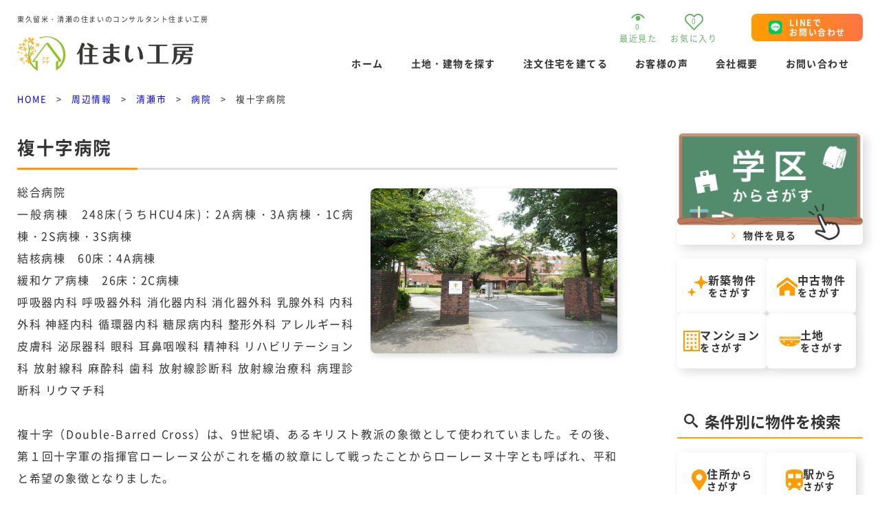

--- FILE ---
content_type: text/html; charset=UTF-8
request_url: https://sumai-kobou.co.jp/life_info/life_info.php?no=210426141359
body_size: 15757
content:
<!DOCTYPE HTML><html lang="ja">
<head>
<meta charset="utf-8">

	<meta http-equiv="imagetoolbar" content="no">
	<meta name="copyright" content="株式会社住まい工房">
	<meta name="keywords" content="東久留米,清瀬,不動産,新築,戸建,中古,土地,マンション,リフォーム,注文住宅,賃貸管理">
	<meta name="description" content="複十字病院が近くの物件情報。東久留米・清瀬の不動産なら住まいのコンサルタント住まい工房へお任せください。">
	<meta property="twitter:card" content="summary_large_image">
	<meta property="twitter:site" content="@sumaikobou">
	<link rel="icon" type="image/x-icon" href="https://sumai-kobou.co.jp/icon/favicon.ico">
	<link rel="Shortcut Icon" type="image/x-icon" href="https://sumai-kobou.co.jp/icon/favicon.ico">
	
	<meta name="format-detection" content="telephone=no,address=no,email=no">
	<meta name="viewport" content="width=device-width, initial-scale=1">
	
	<meta name="robots" content="ALL">
	<meta name="author" content="sumai-kobou.co.jp">
	<meta name="distribution" content="global">

<link href="https://sumai-kobou.co.jp/css/common_new.css?cache202301010011" rel="stylesheet">
<link href="https://sumai-kobou.co.jp/css/contents_box.css" rel="stylesheet">
<link href="https://sumai-kobou.co.jp/css/life_info_new.css?cache202212152256" rel="stylesheet">
<link href="https://sumai-kobou.co.jp/css/insert_column.css" rel="stylesheet">

<link href="https://sumai-kobou.co.jp/css/print_list.css?cache202206092339" rel="stylesheet">
<link href="https://sumai-kobou.co.jp/css/print_list_format_v2.css?cache202204232243" rel="stylesheet">

<title>複十字病院が近くの物件情報｜東久留米・清瀬の不動産会社 住まい工房</title>

<script src="https://sumai-kobou.co.jp/js/jquery-3.6.0.min.js?cache202212061803"></script>
<script src="https://maps.googleapis.com/maps/api/js?v=3&key=AIzaSyDhi7MfQ40e29MQAX790FDSX1n4ynLfl_4&libraries=geometry"></script>
<script>
	$(function(){
		print_map('map_canvas','35.771632','139.512219');
	});
	
	function print_map( map_canvas, to_lat, to_lng ){
		
		var latlng = new google.maps.LatLng( to_lat, to_lng );
		var opts = {
			zoom: 16,
			center: latlng,
			mapTypeId: google.maps.MapTypeId.ROADMAP,
			scaleControl: true,
			mapTypeControl: false,
			streetViewControl: false,
			scrollwheel: false,
			clickableIcons: false,
		};
		var map = new google.maps.Map(document.getElementById( map_canvas ), opts);
		var marker = new google.maps.Marker({
			position: latlng,
			map: map,
			animation: google.maps.Animation.DROP,
			icon: new google.maps.MarkerImage(
				'../images/map_g.png',
				new google.maps.Size(32,32),
				new google.maps.Point(0,0),
				new google.maps.Point(16,32)
			)
		});
	}
	
</script>
<script async src="https://www.googletagmanager.com/gtag/js?id=UA-109240995-1"></script>
<script>
	window.dataLayer = window.dataLayer || [];
	function gtag(){dataLayer.push(arguments);}
		gtag('js', new Date());
	
	gtag('config', 'G-5M7YVT5S3C');
	gtag('config', 'UA-109240995-1');
	gtag('config', 'AW-828332789');
</script>
</head>

<body>

<!----------------------------------------------header---------------------------------------------->

<!-- スタイルシート -->
<link href="https://sumai-kobou.co.jp/css/new-base.css?cache202211101627" rel="stylesheet">
<link href="https://sumai-kobou.co.jp/css/new-header.css?cache202212152110" rel="stylesheet">

<script>
var c_url_path = "https://sumai-kobou.co.jp/";
var ck_no = "26013019394503";
var al_dt = "jvCLtgiJi++s8qASnZwRJ8PM/kMnxcL6q/eVhiH0dd+NQZn5PiE9F7JiaEbQl+ozUF7mj0lYs0M/++DAKbCNkDf2w09rrl5XXlFBpzO8ekGTejWMEy//yMUyD9zspimWwwUu9vw7KxyMIQwqtaqpmDyyEhwdRw2J2DEBZ1TL44aYKjKYxqb1ECKus1ELk4cIAnR9grIm5jKaJLXWxb8BDGas73rmzd9CNJEELOlQbU0omn9/evFRvv9ZHjndQYlp+RUgruhEtgnlwLpLEZPnIetfwNT498lGQDQr+oPzGuvISAEjsh0Ef3Kobwgt4oLskH4yzz4IU7VSVYjgBnzT2ybwmeJxtvfXvw5A522Z0qo+D0ypV9IbxeV1SivkX210qCbpd9rmeqK+0a4xWcK/HRXarZ2zooiTulf4b8PbroYx9DgHrvKfapW0K0jbiOYk5EnKf9KP64UW382T2+uWcNnBL8+ftkvrZJaBUoIY5J0=";
</script>
<script src="https://sumai-kobou.co.jp/common/index_header.js?cache202211110943"></script>
<script src="https://sumai-kobou.co.jp/common/new-header.js?cache202212131658"></script>

<header class="header js-header-fixed">
  <div class="header__inner">
    <!-- left-items[logo + h1-title] -->
    <div class="header__left-wrap">
      <p class="header__title page-title">
        東久留米・清瀬の住まいのコンサルタント住まい工房
      </p>
      <h1>
        <a href="https://sumai-kobou.co.jp/?frm=hdr" class="header__logo-wrap">
          <picture class="header__logo">
            <source srcset="https://sumai-kobou.co.jp/images/logo.webp" type="image/webp" width="410" height="80">
            <img src="https://sumai-kobou.co.jp/images/logo.png" alt="住まい工房ロゴ" width="410" height="80">
          </picture>
        </a>
      </h1>
    </div><!-- /left-items[logo + h1-title] -->
    <!-- right-items[btn + nav] -->
    <div class="header__right-wrap">
      <div class="header__link-area">
        <ul class="header__icon-items">
          <li class="header__icon-item">
            <a href="https://sumai-kobou.co.jp/sumai_search/recently_viewed/recently_viewed.php?frm=hdr">
              <div class="header__icon-box header__icon-box--history">
                <svg xmlns="http://www.w3.org/2000/svg" width="20.139" height="10" viewBox="0 0 20.139 10">
                  <g data-name="グループ 19" transform="translate(0 -128.886)">
                    <path data-name="パス 8"
                      d="M20.139,134.9a13.112,13.112,0,0,0-2.517-3.008,12.256,12.256,0,0,0-3.134-2.061,10.765,10.765,0,0,0-8.838,0,12.8,12.8,0,0,0-4.222,3.151A12.014,12.014,0,0,0,0,134.9l1.154.647.538.3v0h0a11.435,11.435,0,0,1,2.222-2.6,10.231,10.231,0,0,1,2.607-1.68,8.822,8.822,0,0,1,7.169.032,10.867,10.867,0,0,1,3.572,2.675,11.7,11.7,0,0,1,.9,1.143c.1.144.172.258.219.333l.051.083.01.018,0,0,.382-.217-.383.215Z" />
                    <path data-name="パス 9"
                      d="M173.023,210.339a3.412,3.412,0,1,0,3.412,3.412A3.412,3.412,0,0,0,173.023,210.339Z"
                      transform="translate(-162.954 -78.278)" />
                  </g>
                </svg>
                <p class="header__icon-count header__icon-count--history"><span class="recently_count">0</span></p>
              </div>
              <p class="header__icon-text header__icon-text--history">最近見た</p>
            </a>
          </li>
          <li class="header__icon-item">
            <a href="https://sumai-kobou.co.jp/sumai_search/favorite/favorite_list.php?frm=hdr">
              <div class="header__icon-box header__icon-box--like">
                <svg xmlns="http://www.w3.org/2000/svg" width="27.223" height="24" viewBox="0 0 27.223 24">
                  <path id="Icon_feather-heart" data-name="Icon feather-heart"
                    d="M25.6,6.442a6.637,6.637,0,0,0-9.388,0L14.934,7.721,13.655,6.442A6.638,6.638,0,1,0,4.267,15.83l1.279,1.279L14.934,26.5l9.388-9.388L25.6,15.83a6.637,6.637,0,0,0,0-9.388Z"
                    transform="translate(-1.323 -3.497)" fill="none" stroke="#63b367" stroke-linecap="round"
                    stroke-linejoin="round" stroke-width="2" />
                </svg>
                <p class="header__icon-count header__icon-count--like"><span class="favorite_count">0</span></p>
              </div>
              <p class="header__icon-text header__icon-text--like">お気に入り</p>
            </a>
          </li>
        </ul>
        <div class="header__btn-items">
          <a href="javascript:void(0);"
            onclick="footer_tel_no_click('https://page.line.me/kcp7843d?openQrModal=true','header','line');"
            class="btn btn--header">
            <span>LINEで<br>お問い合わせ</span>
          </a>
        </div>
        <!-- sp-nav-menu -->
        <div class="header__hamburger-container hamburger">
          <div class="hamburger__line-wrap" id="MenuButton">
            <span class="hamburger__line hamburger__line--1"></span>
            <span class="hamburger__line hamburger__line--2"></span>
            <span class="hamburger__line hamburger__line--3"></span>
          </div>
          <div class="sp-nav-warp hamburger__items js-drawer-open">
            <ul class="sp-nav">
             <li class="tab-search-area tab-search-area--sp u-tablet">
                <div class="tab-search-area__inner  tab-search-area__inner--sp">
                  <ul class="tab-search-area__items">
                    <li class="tab-search-area__item search-btn">
                      <a href="https://sumai-kobou.co.jp/sumai_search/kodate_shinchiku/search_list.php?frm=m_menu">
                        <svg xmlns="http://www.w3.org/2000/svg" width="30" height="30" viewBox="0 0 30 30">
                          <g id="グループ_1458" data-name="グループ 1458" transform="translate(-8.412)">
                            <path id="パス_3816" data-name="パス 3816"
                              d="M189.324,9.134l-4.584-1.17a4.27,4.27,0,0,1-3.089-2.995L180.445.523a.728.728,0,0,0-1.4,0l-1.206,4.446a4.27,4.27,0,0,1-3.089,2.995l-4.584,1.17a.7.7,0,0,0,0,1.356l4.584,1.17a4.269,4.269,0,0,1,3.089,2.995l1.206,4.446a.728.728,0,0,0,1.4,0l1.206-4.446a4.269,4.269,0,0,1,3.089-2.995l4.584-1.17a.7.7,0,0,0,0-1.356Z"
                              transform="translate(-151.451)" />
                            <path id="パス_3817" data-name="パス 3817"
                              d="M20.443,313.578l-2.8-.715a2.608,2.608,0,0,1-1.887-1.829l-.737-2.716a.445.445,0,0,0-.853,0l-.737,2.716a2.61,2.61,0,0,1-1.887,1.829l-2.8.715a.425.425,0,0,0,0,.828l2.8.715a2.61,2.61,0,0,1,1.887,1.829l.737,2.716a.445.445,0,0,0,.853,0l.737-2.716a2.608,2.608,0,0,1,1.887-1.829l2.8-.715a.425.425,0,0,0,0-.828Z"
                              transform="translate(0 -289.986)" />
                          </g>
                        </svg>
                        <p class="search-btn__text search-btn__text--sp">
                          新築物件<br><span>をさがす</span>
                        </p>
                      </a>
                    </li>
                    <li class="tab-search-area__item search-btn">
                      <a href="https://sumai-kobou.co.jp/sumai_search/kodate_chuko/search_list.php?frm=m_menu">
                        <svg xmlns="http://www.w3.org/2000/svg" width="30" height="27.217">
                          <path data-name="Icon metro-home"
                            d="M30 16.391L15 4.748 0 16.391v-4.752L15-.004l15 11.643zm-3.75-.423v11.25h-7.5v-7.5h-7.5v7.5h-7.5v-11.25L15 7.53z" />
                        </svg>
                        <p class="search-btn__text search-btn__text--sp">
                          中古物件<br><span>をさがす</span>
                        </p>
                      </a>
                    </li>
                      <li class="tab-search-area__item search-btn">
                      <a href="https://sumai-kobou.co.jp/sumai_search/tochi/search_list.php?frm=m_menu">
                        <svg xmlns="http://www.w3.org/2000/svg" width="30" height="15.555" viewBox="0 0 30 15.555">
                          <g id="グループ_1462" data-name="グループ 1462" transform="translate(-21.096 -286.927)">
                            <path id="パス_3819" data-name="パス 3819"
                              d="M36.074,403.84c10.29,0,14.978-6.586,14.978-9.5H21.1C21.1,397.147,25.94,403.84,36.074,403.84Zm9.962-5.408a.34.34,0,1,1,.656,0v1.5a.34.34,0,1,1-.656,0Zm-1.148,0a.34.34,0,1,1,.656,0v1.5a.34.34,0,1,1-.656,0Zm-1.148,0a.34.34,0,1,1,.656,0v1.5a.34.34,0,1,1-.656,0Zm-4.265-2.356a.34.34,0,1,1,.656,0v1.5a.34.34,0,1,1-.656,0Zm-1.148,0a.34.34,0,1,1,.656,0v1.5a.34.34,0,1,1-.656,0Zm-1.148,0a.34.34,0,1,1,.656,0v1.5a.34.34,0,1,1-.656,0Zm-2.871,4.177a.34.34,0,1,1,.656,0v1.5a.34.34,0,1,1-.656,0Zm-1.148,0a.34.34,0,1,1,.656,0v1.5a.34.34,0,1,1-.656,0Zm-1.148,0a.34.34,0,1,1,.656,0v1.5a.34.34,0,1,1-.656,0Zm-3.773-4.6a.34.34,0,1,1,.656,0v1.5a.34.34,0,1,1-.656,0Zm-1.148,0a.34.34,0,1,1,.656,0v1.5a.34.34,0,1,1-.656,0Zm-1.148,0a.34.34,0,1,1,.656,0v1.5a.34.34,0,1,1-.656,0Z"
                              transform="translate(0 -101.358)" />
                            <path id="パス_3820" data-name="パス 3820"
                              d="M23.749,289.97h.833v1.858h1.1V289.97h.833v1.858h1.1V289.97h.833v1.858h1.1v-4.291l-.55-.609-.55.609v1.585h-.833v-1.585l-.55-.609-.55.609v1.585h-.833v-1.585l-.55-.609-.55.609v1.585h-.833v-1.585l-.55-.609-.55.609v4.291h1.1Z"
                              transform="translate(-1.465 0)" />
                            <path id="パス_3821" data-name="パス 3821"
                              d="M159.855,289.97h.833v1.858h1.1V289.97h.833v1.858h1.1V289.97h.833v1.858h1.1v-4.291l-.55-.609-.55.609v1.585h-.833v-1.585l-.55-.609-.55.609v1.585h-.833v-1.585l-.55-.609-.55.609v1.585h-.833v-1.585l-.55-.609-.55.609v4.291h1.1Z"
                              transform="translate(-129.9 0)" />
                            <path id="パス_3822" data-name="パス 3822"
                              d="M295.96,289.97h.833v1.858h1.1V289.97h.833v1.858h1.1V289.97h.833v1.858h1.1v-4.291l-.55-.609-.55.609v1.585h-.833v-1.585l-.55-.609-.55.609v1.585h-.833v-1.585l-.55-.609-.55.609v1.585h-.833v-1.585l-.55-.609-.55.609v4.291h1.1Z"
                              transform="translate(-258.334 0)" />
                            <path id="パス_3823" data-name="パス 3823"
                              d="M437.317,286.927l-.55.609v1.585h-.833v-1.585l-.55-.609-.55.609v1.585H434v-1.585l-.55-.609-.55.609v1.585h-.832v-1.585l-.55-.609-.55.609v4.291h1.1V289.97h.832v1.858H434V289.97h.832v1.858h1.1V289.97h.833v1.858h1.1v-4.291Z"
                              transform="translate(-386.771 0)" />
                          </g>
                        </svg>
                        <p class="search-btn__text search-btn__text--sp">
                          土地<br><span>をさがす</span>
                        </p>
                      </a>
                    </li>
                  <li class="tab-search-area__item search-btn">
                      <a href="https://sumai-kobou.co.jp/sumai_search/mansion/search_list.php?frm=m_menu">
                        <svg xmlns="http://www.w3.org/2000/svg" width="24.193" height="30" viewBox="0 0 24.193 30">
                          <g id="グループ_1461" data-name="グループ 1461" transform="translate(-49.548)">
                            <path id="パス_3818" data-name="パス 3818"
                              d="M49.548,0V30H73.742V0ZM71.806,28.065H63.1V22.258h-2.9v5.806h-8.71V1.935H71.806Z" />
                            <rect id="長方形_1214" data-name="長方形 1214" width="2.903" height="2.903"
                              transform="translate(54.387 4.839)" />
                            <rect id="長方形_1215" data-name="長方形 1215" width="2.903" height="2.903"
                              transform="translate(60.193 4.839)" />
                            <rect id="長方形_1216" data-name="長方形 1216" width="2.903" height="2.903"
                              transform="translate(66 4.839)" />
                            <rect id="長方形_1217" data-name="長方形 1217" width="2.903" height="2.903"
                              transform="translate(54.387 10.645)" />
                            <rect id="長方形_1218" data-name="長方形 1218" width="2.903" height="2.903"
                              transform="translate(60.193 10.645)" />
                            <rect id="長方形_1219" data-name="長方形 1219" width="2.903" height="2.903"
                              transform="translate(66 10.645)" />
                            <rect id="長方形_1220" data-name="長方形 1220" width="2.903" height="2.903"
                              transform="translate(54.387 16.452)" />
                            <rect id="長方形_1221" data-name="長方形 1221" width="2.903" height="2.903"
                              transform="translate(60.193 16.452)" />
                            <rect id="長方形_1222" data-name="長方形 1222" width="2.903" height="2.903"
                              transform="translate(66 16.452)" />
                            <rect id="長方形_1223" data-name="長方形 1223" width="2.903" height="2.903"
                              transform="translate(54.387 22.258)" />
                            <rect id="長方形_1224" data-name="長方形 1224" width="2.903" height="2.903"
                              transform="translate(66 22.258)" />
                          </g>
                        </svg>
                        <p class="search-btn__text search-btn__text--building search-btn__text--sp">
                          マンション<br><span>をさがす</span>
                        </p>
                      </a>
                    </li>
                  </ul>
                </div>
              </li>
              <li>
              	<div class="search-btn__refine">
                  <a href="https://sumai-kobou.co.jp/sumai_search/search_refine.php?frm=m_menu">
                    <svg xmlns="http://www.w3.org/2000/svg" width="25" height="23.619" viewBox="0 0 25 23.619">
                      <path id="パス_3830" data-name="パス 3830"
                        d="M137.37,202.926v-4.455A1.072,1.072,0,0,0,136.3,197.4H114.822a1.071,1.071,0,0,0-1.071,1.071v21.476a1.071,1.071,0,0,0,1.071,1.071H136.3a1.072,1.072,0,0,0,1.071-1.071V205.762l1.067-1.068a1.071,1.071,0,0,0,0-1.515A1.06,1.06,0,0,0,137.37,202.926Zm-2.143,1.949-9.762,9.761-6.8-6.8a1.072,1.072,0,0,0-1.515,1.516l7.555,7.554a1.07,1.07,0,0,0,1.515,0l9-9v10.971H115.894V199.543h19.333Z"
                        transform="translate(-113.751 -197.4)" />
                    </svg>
		    <p class="search-btn__refine_text">条件を指定してさがす</p>
                  </a>
                </div>
              </li>
             <li class="sp-nav__item">
                <a href="https://sumai-kobou.co.jp/?frm=m_menu">HOME</a>
              </li>
             <li class="sp-nav__item">
                <a href="https://sumai-kobou.co.jp/voice/?frm=m_menu">お客様の声</a>
              </li>
              <li class="sp-nav__item">
                <a href="https://sumai-kobou.co.jp/faq/?frm=m_menu">よくある質問</a>
              </li>
               <li class="sp-nav__item">
                <a href="https://sumai-kobou.co.jp/column/column_print_list.php?frm=m_menu">コラム一覧</a>
              </li>
             <li class="sp-nav__item">
                <a href="https://sumai-kobou.co.jp/company/?frm=m_menu">会社概要</a>
              </li>
              <li class="sp-nav__item">
                <a href="https://sumai-kobou.co.jp/sumai_search/inquiry.php?frm=m_menu">お問い合わせ</a>
              </li>
              <li class="sp_privacy">
              	<a href="https://sumai-kobou.co.jp/privacy/?frm=m_menu">プライバシーポリシー</a>
              </li>
                <li>
                   <div class="sp_login_area">
                	<ul>
                		<li onclick="javascript:login_open('login')">ログイン</li>
                		<li onclick="javascript:login_open('regist')">新規登録</li>
                	</ul>
                   </div>

              </li>
            <div class="sp-nav__btn-wrap">
                <a href="javascript:void(0);"
                  onclick="footer_tel_no_click('https://page.line.me/kcp7843d?openQrModal=true','header','line');"
                  rel="noopener noreferrer" class="btn btn--header">
                  <span>LINEで<br>お問い合わせ</span>
                </a>
              </div>
            </ul>
          </div>
        </div>
        <!-- /sp-nav-menu -->
      </div>
      <!-- g-nav -->
      <nav class="header__nav g-nav">
        <ul class="g-nav__items">
          <li class="g-nav__item">
            <a href="https://sumai-kobou.co.jp/?frm=hdr_nav">ホーム</a>
          </li>
          <li class="g-nav__item has-child js-mega-menu">
            <a>土地・建物を探す</a>
            <div class="mega-menu js-mega-menu-items">
              <ul class="mega-menu__items">
                
               <!--- <li class="mega-menu__item mega-menu__item--name">
                  <p class="mega-menu__name-text">土地・建物を探す</p>
                </li>
                -->
                <li class="mega-menu__item">
                  <a href="https://sumai-kobou.co.jp/sumai_search/kodate_shinchiku/search_list.php?frm=hdr_nav">
                    <svg xmlns="http://www.w3.org/2000/svg" width="30" height="30" viewBox="0 0 30 30">
                      <g id="グループ_1458" data-name="グループ 1458" transform="translate(-8.412)">
                        <path id="パス_3816" data-name="パス 3816"
                          d="M189.324,9.134l-4.584-1.17a4.27,4.27,0,0,1-3.089-2.995L180.445.523a.728.728,0,0,0-1.4,0l-1.206,4.446a4.27,4.27,0,0,1-3.089,2.995l-4.584,1.17a.7.7,0,0,0,0,1.356l4.584,1.17a4.269,4.269,0,0,1,3.089,2.995l1.206,4.446a.728.728,0,0,0,1.4,0l1.206-4.446a4.269,4.269,0,0,1,3.089-2.995l4.584-1.17a.7.7,0,0,0,0-1.356Z"
                          transform="translate(-151.451)" />
                        <path id="パス_3817" data-name="パス 3817"
                          d="M20.443,313.578l-2.8-.715a2.608,2.608,0,0,1-1.887-1.829l-.737-2.716a.445.445,0,0,0-.853,0l-.737,2.716a2.61,2.61,0,0,1-1.887,1.829l-2.8.715a.425.425,0,0,0,0,.828l2.8.715a2.61,2.61,0,0,1,1.887,1.829l.737,2.716a.445.445,0,0,0,.853,0l.737-2.716a2.608,2.608,0,0,1,1.887-1.829l2.8-.715a.425.425,0,0,0,0-.828Z"
                          transform="translate(0 -289.986)" />
                      </g>
                    </svg>
                    <p class="mega-menu__item-text">新築物件<br><span>をさがす</span></p>
                  </a>
                </li>
                <li class="mega-menu__item">
                  <a href="https://sumai-kobou.co.jp/sumai_search/kodate_chuko/search_list.php?frm=hdr_nav">
                    <svg xmlns="http://www.w3.org/2000/svg" width="30" height="27.217" viewBox="0 0 30 27.217">
                      <path id="Icon_metro-home" data-name="Icon metro-home"
                        d="M32.571,19.252l-15-11.643-15,11.643V14.5l15-11.643,15,11.643Zm-3.75-.423v11.25h-7.5v-7.5h-7.5v7.5h-7.5V18.829l11.25-8.438Z"
                        transform="translate(-2.571 -2.861)" />
                    </svg>
                    <p class="mega-menu__item-text">中古物件<br><span>をさがす</span></p>
                  </a>
                </li>
                <li class="mega-menu__item">
                  <a href="https://sumai-kobou.co.jp/sumai_search/tochi/search_list.php?frm=hdr_nav">
                    <svg xmlns="http://www.w3.org/2000/svg" width="30" height="15.555" viewBox="0 0 30 15.555">
                      <g id="グループ_1462" data-name="グループ 1462" transform="translate(-21.096 -286.927)">
                        <path id="パス_3819" data-name="パス 3819"
                          d="M36.074,403.84c10.29,0,14.978-6.586,14.978-9.5H21.1C21.1,397.147,25.94,403.84,36.074,403.84Zm9.962-5.408a.34.34,0,1,1,.656,0v1.5a.34.34,0,1,1-.656,0Zm-1.148,0a.34.34,0,1,1,.656,0v1.5a.34.34,0,1,1-.656,0Zm-1.148,0a.34.34,0,1,1,.656,0v1.5a.34.34,0,1,1-.656,0Zm-4.265-2.356a.34.34,0,1,1,.656,0v1.5a.34.34,0,1,1-.656,0Zm-1.148,0a.34.34,0,1,1,.656,0v1.5a.34.34,0,1,1-.656,0Zm-1.148,0a.34.34,0,1,1,.656,0v1.5a.34.34,0,1,1-.656,0Zm-2.871,4.177a.34.34,0,1,1,.656,0v1.5a.34.34,0,1,1-.656,0Zm-1.148,0a.34.34,0,1,1,.656,0v1.5a.34.34,0,1,1-.656,0Zm-1.148,0a.34.34,0,1,1,.656,0v1.5a.34.34,0,1,1-.656,0Zm-3.773-4.6a.34.34,0,1,1,.656,0v1.5a.34.34,0,1,1-.656,0Zm-1.148,0a.34.34,0,1,1,.656,0v1.5a.34.34,0,1,1-.656,0Zm-1.148,0a.34.34,0,1,1,.656,0v1.5a.34.34,0,1,1-.656,0Z"
                          transform="translate(0 -101.358)" />
                        <path id="パス_3820" data-name="パス 3820"
                          d="M23.749,289.97h.833v1.858h1.1V289.97h.833v1.858h1.1V289.97h.833v1.858h1.1v-4.291l-.55-.609-.55.609v1.585h-.833v-1.585l-.55-.609-.55.609v1.585h-.833v-1.585l-.55-.609-.55.609v1.585h-.833v-1.585l-.55-.609-.55.609v4.291h1.1Z"
                          transform="translate(-1.465 0)" />
                        <path id="パス_3821" data-name="パス 3821"
                          d="M159.855,289.97h.833v1.858h1.1V289.97h.833v1.858h1.1V289.97h.833v1.858h1.1v-4.291l-.55-.609-.55.609v1.585h-.833v-1.585l-.55-.609-.55.609v1.585h-.833v-1.585l-.55-.609-.55.609v1.585h-.833v-1.585l-.55-.609-.55.609v4.291h1.1Z"
                          transform="translate(-129.9 0)" />
                        <path id="パス_3822" data-name="パス 3822"
                          d="M295.96,289.97h.833v1.858h1.1V289.97h.833v1.858h1.1V289.97h.833v1.858h1.1v-4.291l-.55-.609-.55.609v1.585h-.833v-1.585l-.55-.609-.55.609v1.585h-.833v-1.585l-.55-.609-.55.609v1.585h-.833v-1.585l-.55-.609-.55.609v4.291h1.1Z"
                          transform="translate(-258.334 0)" />
                        <path id="パス_3823" data-name="パス 3823"
                          d="M437.317,286.927l-.55.609v1.585h-.833v-1.585l-.55-.609-.55.609v1.585H434v-1.585l-.55-.609-.55.609v1.585h-.832v-1.585l-.55-.609-.55.609v4.291h1.1V289.97h.832v1.858H434V289.97h.832v1.858h1.1V289.97h.833v1.858h1.1v-4.291Z"
                          transform="translate(-386.771 0)" />
                      </g>
                    </svg>
                    <p class="mega-menu__item-text">土地<br><span>をさがす</span></p>
                  </a>
                </li>
                 <li class="mega-menu__item">
                  <a href="https://sumai-kobou.co.jp/sumai_search/mansion/search_list.php?frm=hdr_nav">
                    <svg xmlns="http://www.w3.org/2000/svg" width="24.193" height="30" viewBox="0 0 24.193 30">
                      <g id="グループ_1461" data-name="グループ 1461" transform="translate(-49.548)">
                        <path id="パス_3818" data-name="パス 3818"
                          d="M49.548,0V30H73.742V0ZM71.806,28.065H63.1V22.258h-2.9v5.806h-8.71V1.935H71.806Z" />
                        <rect id="長方形_1214" data-name="長方形 1214" width="2.903" height="2.903"
                          transform="translate(54.387 4.839)" />
                        <rect id="長方形_1215" data-name="長方形 1215" width="2.903" height="2.903"
                          transform="translate(60.193 4.839)" />
                        <rect id="長方形_1216" data-name="長方形 1216" width="2.903" height="2.903"
                          transform="translate(66 4.839)" />
                        <rect id="長方形_1217" data-name="長方形 1217" width="2.903" height="2.903"
                          transform="translate(54.387 10.645)" />
                        <rect id="長方形_1218" data-name="長方形 1218" width="2.903" height="2.903"
                          transform="translate(60.193 10.645)" />
                        <rect id="長方形_1219" data-name="長方形 1219" width="2.903" height="2.903"
                          transform="translate(66 10.645)" />
                        <rect id="長方形_1220" data-name="長方形 1220" width="2.903" height="2.903"
                          transform="translate(54.387 16.452)" />
                        <rect id="長方形_1221" data-name="長方形 1221" width="2.903" height="2.903"
                          transform="translate(60.193 16.452)" />
                        <rect id="長方形_1222" data-name="長方形 1222" width="2.903" height="2.903"
                          transform="translate(66 16.452)" />
                        <rect id="長方形_1223" data-name="長方形 1223" width="2.903" height="2.903"
                          transform="translate(54.387 22.258)" />
                        <rect id="長方形_1224" data-name="長方形 1224" width="2.903" height="2.903"
                          transform="translate(66 22.258)" />
                      </g>
                    </svg>
                    <p class="mega-menu__item-text">マンション<br><span>をさがす</span></p>
                  </a>
                </li>
                <li class="mega-menu__item">
                  <a href="https://sumai-kobou.co.jp/sumai_search/search_refine.php?frm=hdr_nav">
                     <svg xmlns="http://www.w3.org/2000/svg" width="24.193" height="30" viewBox="0 0 25 23.619">
                      <path id="パス_3830" data-name="パス 3830"
                        d="M137.37,202.926v-4.455A1.072,1.072,0,0,0,136.3,197.4H114.822a1.071,1.071,0,0,0-1.071,1.071v21.476a1.071,1.071,0,0,0,1.071,1.071H136.3a1.072,1.072,0,0,0,1.071-1.071V205.762l1.067-1.068a1.071,1.071,0,0,0,0-1.515A1.06,1.06,0,0,0,137.37,202.926Zm-2.143,1.949-9.762,9.761-6.8-6.8a1.072,1.072,0,0,0-1.515,1.516l7.555,7.554a1.07,1.07,0,0,0,1.515,0l9-9v10.971H115.894V199.543h19.333Z"
                        transform="translate(-113.751 -197.4)" />
                    </svg>
                    <p class="mega-menu__item-text">条件指定<br><span>でさがす</span></p>
                  </a>
                </li>
             </ul>
            </div>
          </li>
          <li class="g-nav__item g-nav__item--1">
            <a href="https://sumai-kobou.co.jp/contents/order/?frm=hdr_nav">注文住宅を建てる</a>
          </li>
          <li class="g-nav__item g-nav__item--2">
            <a href="https://sumai-kobou.co.jp/voice/?frm=hdr_nav">お客様の声</a>
          </li>
          <li class="g-nav__item g-nav__item--3">
            <a href="https://sumai-kobou.co.jp/company/?frm=hdr_nav">会社概要</a>
          </li>
          <li class="g-nav__item g-nav__item--4">
            <a href="https://sumai-kobou.co.jp/sumai_search/inquiry.php?frm=hdr_nav">お問い合わせ</a>
          </li>
        </ul>
      </nav><!-- /g-nav -->
    </div>
  </div><!-- /right-items[btn + nav] -->
  </div>
</header>
<div class="js-nav-overlay"></div><!-- /header -->




<div id="login_area_overlay">
  <div id="login_area">

    <div id="login_area_box">

      <div id="close_btn" onclick="javascript:login_close()">close</div>

      <div id="text1"><i class="fa fa-envelope-o" aria-hidden="true"></i>メールアドレス</div>
      <input id="mml_mail" type="text" autocomplete="email">

      <div id="err_msg"></div>

      <table id="btn_area">
        <tr>
          <td>
            <div id="login_btn" class="send_btn btn_orange" onclick="login_btn('login')">ログイン<span
                class="small_text">する</span></div>
          </td>
          <td>
            <div id="regist_btn" class="send_btn btn_orange" onclick="login_btn('regist')">新規登録<span
                class="small_text">する</span></div>
          </td>
        </tr>
      </table>

      <div id="text2">※ブラウザのCookie機能がオフになっていると<br>ログインできないことがあります。</div>

    </div>

    <div id="regist_msg">

      <ul>
        <li>
          <picture>
            <source srcset="https://sumai-kobou.co.jp/images/person_pc1.webp" type="image/webp">
            <img src="https://sumai-kobou.co.jp/images/person_pc1.png">
          </picture>
        </li>
        <li>
          <p>
            <span id="regist_msg_mail"></span> 様宛に<br>
            メールを送信いたしました。<br>
            <br>
            メールのURLよりログインをお願いいたします。
          </p>
        </li>
      </ul>

      <div id="regist_msg_close_btn" onclick="javascript:login_close()">close</div>

    </div>
  </div>
</div>

<link href="https://sumai-kobou.co.jp/css/font-awesome.min.css?cache202204262247" rel="stylesheet">


<div id="contents_box">

	<div id="breadcrumbs">
		
		<ul itemscope itemtype="http://schema.org/BreadcrumbList">
			<li itemprop="itemListElement" itemscope itemtype="http://schema.org/ListItem">
				<a itemprop="item" href="https://sumai-kobou.co.jp/">
				<span itemprop="name">HOME</span></a>
				<meta itemprop="position" content="1" />
			</li>
			<li>&gt;</li>
			<li itemprop="itemListElement" itemscope itemtype="http://schema.org/ListItem">
				<a itemprop="item" href="https://sumai-kobou.co.jp/life_info/index.php">
				<span itemprop="name">周辺情報</span></a>
				<meta itemprop="position" content="2" />
			</li>
			<li>&gt;</li>
			<li itemprop="itemListElement" itemscope itemtype="http://schema.org/ListItem">
				<a itemprop="item" href="https://sumai-kobou.co.jp/life_info/index.php#13221">
				<span itemprop="name">清瀬市</span></a>
				<meta itemprop="position" content="3" />
			</li>
			<li>&gt;</li>
			<li itemprop="itemListElement" itemscope itemtype="http://schema.org/ListItem">
				<a itemprop="item" href="https://sumai-kobou.co.jp/life_info/index.php#13221c004">
				<span itemprop="name">病院</span></a>
				<meta itemprop="position" content="3" />
			</li>
			<li>&gt;</li>
			<li itemprop="itemListElement" itemscope itemtype="http://schema.org/ListItem">
				<span itemprop="name">複十字病院</span>
				<meta itemprop="position" content="3" />
			</li>
		</ul>
	
	</div>
	
	<div class="main_box">
	
	<div class="main">
		
		<div class="life_info">
			
			<div class="title_box">
				<h2>複十字病院</h2>
			</div>
			
				<picture><source srcset="https://sumai-kobou.co.jp/data/li_img/210426141359.webp?cache1651671613" type="image/webp" width="1060" height="708"><img class="life_info_img" src="https://sumai-kobou.co.jp/data/li_img/210426141359.jpg?cache1627276217" width="1060" height="708"></picture>				
				<p class="li_comment">
				総合病院<br>一般病棟　248床(うちHCU4床)：2A病棟・3A病棟・1C病棟・2S病棟・3S病棟<br>結核病棟　60床：4A病棟<br>緩和ケア病棟　26床：2C病棟<br>呼吸器内科 呼吸器外科 消化器内科 消化器外科 乳腺外科 内科 外科 神経内科 循環器内科 糖尿病内科 整形外科 アレルギー科 皮膚科 泌尿器科 眼科 耳鼻咽喉科 精神科 リハビリテーション科 放射線科 麻酔科 歯科 放射線診断科  放射線治療科  病理診断科 リウマチ科<br><br>複十字（Double-Barred Cross）は、9世紀頃、あるキリスト教派の象徴として使われていました。その後、第１回十字軍の指揮官ローレーヌ公がこれを楯の紋章にして戦ったことからローレーヌ十字とも呼ばれ、平和と希望の象徴となりました。<br>1902年ベルリンでの第1回国際結核会議で、複十字を結核予防運動の世界共通のシンボルマークとすることが決定され、以来世界中で使われてきました。複十字のマークは、シール・出版物・レントゲン車などに使われています。<br>各国で規格に多少の違いがあるのは、会議でそこまで決めていなかったという単純な理由からです。（ホームページより）				</p>
				
				<div class="life_info_data">
					
					<div class="map_canvas_box1">
					<div class="map_canvas_box2">
					
					<div id="map_canvas"></div>
					
					</div>
					</div>
					
					名称：複十字病院<br>
					所在地：清瀬市松山3丁目1-24<br>
					電話番号：<a href="javascript:void(0)" onclick="javascript:footer_tel_no_click('042-491-4111','life_info.php','tel')">042-491-4111</a><br>
					<p>ホームページ：<a href="https://www.fukujuji.org/" target="_blank">https://www.fukujuji.org/</a></p>					
				</div>
			
		
		</div>
		
		
		<div id="life_info_image_area">
			
			<picture>
			<source srcset="https://sumai-kobou.co.jp/images/life_info_img.webp" type="image/webp" width="980" height="150">
			<img src="https://sumai-kobou.co.jp/images/life_info_img.jpg" width="980" height="150">
			</picture>
			
			<div id="life_info_image_text">
				<p>複十字病院の近くで</p>
				<p>素敵な暮らし見つけてみませんか？</p>
			</div>
			
		</div>
		
		
		<div id="life_info_near_title">複十字病院が近くの物件</div>
		
<div id="life_info_near_count">
該当物件 10 件</div>
<script src="https://sumai-kobou.co.jp/sumai_search/parts/print_list_format_v2.js?cache201908031544"></script>
<div id="print_list_format_v2">
<ul>
<li class="insert_column"><a href="https://sumai-kobou.co.jp/column/column_print_content.php?no=190209130300"><div class="insert_column_area"><table><tr><td><div class="insert_img_box"><picture><source srcset="https://sumai-kobou.co.jp/data/column_img/19020913030001thumb.webp?cache1650462648" type="image/webp" width="719" height="480"><img src="https://sumai-kobou.co.jp/data/column_img/19020913030001thumb.jpg?cache1549686264" width="719" height="480"></picture></div></td><td><div class="insert_column_text1"><i class="fa fa-pencil-square" aria-hidden="true"></i>Column</div><div class="insert_column_text2">貯金がなくても家は購入できます。</div></td></tr></table></div></a></li><li class="insert_column_dummy"></li><li class="v2_li" onclick="javascript:v2_li_click('250828221642')">
<table class="v2_table">
<tr>
<td><div class="bk_box_img1"><div class="bk_box_img2"><div class="print_list_box"><picture><source class="print_list_box_img_madori" srcset="https://sumai-kobou.co.jp/data/bk_madori/250828221642/2thumb.webp?1766556649" width="495" height="480" type="image/webp"><img class="print_list_box_img_madori" src="https://sumai-kobou.co.jp/data/bk_madori/250828221642/2thumb.jpg?1766556649" width="495" height="480"></picture>
</div></div></div></td>
<td><div class="v2_text_area"><p class="v2_daimei">清瀬市元町2丁目 土地 全6区 1号地</p><p class="v2_comment">清瀬駅 徒歩9分。売地 全6区画。1号地は、敷地約44.9坪。旗竿型の敷地ですが、路地状部分の間口が約3ｍありゆとりがあります。車3台駐車も可能です。条件なしの売地のため、お好きなハウスメーカーで建築していただけます。更地にてお引渡しになります。</p></div></td>
</tr>
<tr>
<td colspan=2><div class="v2_loan"><span class="v2_kakaku_text">価格</span><span class="v2_kakaku">3999万円</span><i class="fa fa-play" aria-hidden="true"></i><i class="fa fa-play" aria-hidden="true"></i><span class="v2_loan_text1">住宅ローン 土地のみ、</span><span class="v2_loan_text2">月々約</span><span class="v2_loan_text3"><span id="ans250828221642"></span></span><span class="v2_loan_text4">円</span></div></td>
</tr>
</table>
<input type="hidden" class="loan_kariiregaku" id="loan250828221642" value="3999">
</li>
<li class="v2_li" onclick="javascript:v2_li_click('250828222722')">
<table class="v2_table">
<tr>
<td><div class="bk_box_img1"><div class="bk_box_img2"><div class="print_list_box"><picture><source class="print_list_box_img_madori" srcset="https://sumai-kobou.co.jp/data/bk_madori/250828222722/2thumb.webp?1766556649" width="495" height="480" type="image/webp"><img class="print_list_box_img_madori" src="https://sumai-kobou.co.jp/data/bk_madori/250828222722/2thumb.jpg?1766556649" width="495" height="480"></picture>
</div></div></div></td>
<td><div class="v2_text_area"><p class="v2_daimei">清瀬市元町2丁目 土地 全6区 2号地</p><p class="v2_comment">清瀬駅 徒歩9分。売地 全6区画。2号地は、敷地約36.6坪。南東道路のほか、南西側が隣地通路のため陽当たり良好です。条件なしの売地のため、お好きなハウスメーカーで建築していただけます。更地にてお引渡しになります。</p></div></td>
</tr>
<tr>
<td colspan=2><div class="v2_loan"><span class="v2_kakaku_text">価格</span><span class="v2_kakaku">4499万円</span><i class="fa fa-play" aria-hidden="true"></i><i class="fa fa-play" aria-hidden="true"></i><span class="v2_loan_text1">住宅ローン 土地のみ、</span><span class="v2_loan_text2">月々約</span><span class="v2_loan_text3"><span id="ans250828222722"></span></span><span class="v2_loan_text4">円</span></div></td>
</tr>
</table>
<input type="hidden" class="loan_kariiregaku" id="loan250828222722" value="4499">
</li>
<li class="insert_column"><a href="https://sumai-kobou.co.jp/column/column_print_content.php?no=181024232338"><div class="insert_column_area"><table><tr><td><div class="insert_img_box"><picture><source srcset="https://sumai-kobou.co.jp/data/column_img/18102423233801thumb.webp?cache1650462640" type="image/webp" width="719" height="480"><img src="https://sumai-kobou.co.jp/data/column_img/18102423233801thumb.jpg?cache1540391640" width="719" height="480"></picture></div></td><td><div class="insert_column_text1"><i class="fa fa-pencil-square" aria-hidden="true"></i>Column</div><div class="insert_column_text2">住宅ローン審査って何をするの？② 返済比率</div></td></tr></table></div></a></li><li class="insert_column_dummy"></li><li class="v2_li" onclick="javascript:v2_li_click('250828223223')">
<table class="v2_table">
<tr>
<td><div class="bk_box_img1"><div class="bk_box_img2"><div class="print_list_box"><picture><source class="print_list_box_img_madori" srcset="https://sumai-kobou.co.jp/data/bk_madori/250828223223/2thumb.webp?1766556649" width="495" height="480" type="image/webp"><img class="print_list_box_img_madori" src="https://sumai-kobou.co.jp/data/bk_madori/250828223223/2thumb.jpg?1766556649" width="495" height="480"></picture>
</div></div></div></td>
<td><div class="v2_text_area"><p class="v2_daimei">清瀬市元町2丁目 土地 全6区 4号地</p><p class="v2_comment">清瀬駅 徒歩9分。売地 全6区画。4号地は、敷地約36.3坪。南西向きで陽当たり良好です。条件なしの売地のため、お好きなハウスメーカーで建築していただけます。更地にてお引渡しになります。</p></div></td>
</tr>
<tr>
<td colspan=2><div class="v2_loan"><span class="v2_kakaku_text">価格</span><span class="v2_kakaku">4299万円</span><i class="fa fa-play" aria-hidden="true"></i><i class="fa fa-play" aria-hidden="true"></i><span class="v2_loan_text1">住宅ローン 土地のみ、</span><span class="v2_loan_text2">月々約</span><span class="v2_loan_text3"><span id="ans250828223223"></span></span><span class="v2_loan_text4">円</span></div></td>
</tr>
</table>
<input type="hidden" class="loan_kariiregaku" id="loan250828223223" value="4299">
</li>
<li class="v2_li" onclick="javascript:v2_li_click('250828223421')">
<table class="v2_table">
<tr>
<td><div class="bk_box_img1"><div class="bk_box_img2"><div class="print_list_box"><picture><source class="print_list_box_img_madori" srcset="https://sumai-kobou.co.jp/data/bk_madori/250828223421/2thumb.webp?1766556649" width="495" height="480" type="image/webp"><img class="print_list_box_img_madori" src="https://sumai-kobou.co.jp/data/bk_madori/250828223421/2thumb.jpg?1766556649" width="495" height="480"></picture>
</div></div></div></td>
<td><div class="v2_text_area"><p class="v2_daimei">清瀬市元町2丁目 土地 全6区 5号地</p><p class="v2_comment">清瀬駅 徒歩9分。売地 全6区画。5号地は、敷地約37.1坪。南向きの角地で陽当たり良好。開放感のある立地です。条件なしの売地のため、お好きなハウスメーカーで建築していただけます。更地にてお引渡しになります。</p></div></td>
</tr>
<tr>
<td colspan=2><div class="v2_loan"><span class="v2_kakaku_text">価格</span><span class="v2_kakaku">4499万円</span><i class="fa fa-play" aria-hidden="true"></i><i class="fa fa-play" aria-hidden="true"></i><span class="v2_loan_text1">住宅ローン 土地のみ、</span><span class="v2_loan_text2">月々約</span><span class="v2_loan_text3"><span id="ans250828223421"></span></span><span class="v2_loan_text4">円</span></div></td>
</tr>
</table>
<input type="hidden" class="loan_kariiregaku" id="loan250828223421" value="4499">
</li>
<li class="insert_column"><a href="https://sumai-kobou.co.jp/column/column_print_content.php?no=181106110341"><div class="insert_column_area"><table><tr><td><div class="insert_img_box"><picture><source srcset="https://sumai-kobou.co.jp/data/column_img/18110611034101thumb.webp?cache1650462641" type="image/webp" width="719" height="480"><img src="https://sumai-kobou.co.jp/data/column_img/18110611034101thumb.jpg?cache1541470020" width="719" height="480"></picture></div></td><td><div class="insert_column_text1"><i class="fa fa-pencil-square" aria-hidden="true"></i>Column</div><div class="insert_column_text2">他社ののぼり旗があるけれど、対応できますか？</div></td></tr></table></div></a></li><li class="insert_column_dummy"></li><li class="v2_li" onclick="javascript:v2_li_click('250828223613')">
<table class="v2_table">
<tr>
<td><div class="bk_box_img1"><div class="bk_box_img2"><div class="print_list_box"><picture><source class="print_list_box_img_madori" srcset="https://sumai-kobou.co.jp/data/bk_madori/250828223613/2thumb.webp?1766556648" width="495" height="480" type="image/webp"><img class="print_list_box_img_madori" src="https://sumai-kobou.co.jp/data/bk_madori/250828223613/2thumb.jpg?1766556648" width="495" height="480"></picture>
</div></div></div></td>
<td><div class="v2_text_area"><p class="v2_daimei">清瀬市元町2丁目 土地 全6区 6号地</p><p class="v2_comment">清瀬駅 徒歩9分。売地 全6区画。6号地は、敷地約37.1坪。南西向きで陽当たり良好です。条件なしの売地のため、お好きなハウスメーカーで建築していただけます。更地にてお引渡しになります。</p></div></td>
</tr>
<tr>
<td colspan=2><div class="v2_loan"><span class="v2_kakaku_text">価格</span><span class="v2_kakaku">4299万円</span><i class="fa fa-play" aria-hidden="true"></i><i class="fa fa-play" aria-hidden="true"></i><span class="v2_loan_text1">住宅ローン 土地のみ、</span><span class="v2_loan_text2">月々約</span><span class="v2_loan_text3"><span id="ans250828223613"></span></span><span class="v2_loan_text4">円</span></div></td>
</tr>
</table>
<input type="hidden" class="loan_kariiregaku" id="loan250828223613" value="4299">
</li>
<li class="v2_li" onclick="javascript:v2_li_click('251205091023')">
<table class="v2_table">
<tr>
<td><div class="bk_box_img1"><div class="bk_box_img2"><div class="print_list_box"><picture><source class="print_list_box_img" srcset="https://sumai-kobou.co.jp/data/bk_img/251205091023/01thumb.webp?1764893423" width="718" height="480" type="image/webp"><img class="print_list_box_img" src="https://sumai-kobou.co.jp/data/bk_img/251205091023/01thumb.jpg?1764893423" width="718" height="480"></picture>
</div></div></div></td>
<td><div class="v2_text_area"><p class="v2_daimei">清瀬グリーンマンション 5F【リフォーム済み】</p><p class="v2_comment">南向きで陽当たり良好。5Fからは眺望良好です。ファミリータイプの3LDK相当の間取り。生垣で囲われ緑が豊富なマンションです。第三小学校が近く。徒歩1分のバス停からは清瀬駅、花小金井駅、久米川駅、所沢駅など各方面にアクセスでき、とてもバス便が充実しています。</p></div></td>
</tr>
<tr>
<td colspan=2><div class="v2_loan"><span class="v2_kakaku_text">価格</span><span class="v2_kakaku">2880万円</span><i class="fa fa-play" aria-hidden="true"></i><i class="fa fa-play" aria-hidden="true"></i><span class="v2_loan_text1">住宅ローン100%借入で、</span><span class="v2_loan_text2">月々約</span><span class="v2_loan_text3"><span id="ans251205091023"></span></span><span class="v2_loan_text4">円</span></div></td>
</tr>
</table>
<input type="hidden" class="loan_kariiregaku" id="loan251205091023" value="2880">
</li>
<li class="insert_column"><a href="https://sumai-kobou.co.jp/column/column_print_content.php?no=181008131243"><div class="insert_column_area"><table><tr><td><div class="insert_img_box"><picture><source srcset="https://sumai-kobou.co.jp/data/column_img/18100813124301thumb.webp?cache1650462636" type="image/webp" width="719" height="480"><img src="https://sumai-kobou.co.jp/data/column_img/18100813124301thumb.jpg?cache1538972160" width="719" height="480"></picture></div></td><td><div class="insert_column_text1"><i class="fa fa-pencil-square" aria-hidden="true"></i>Column</div><div class="insert_column_text2">今さら聞けない！そもそも住宅ローンって？</div></td></tr></table></div></a></li><li class="insert_column_dummy"></li><li class="v2_li" onclick="javascript:v2_li_click('250525163304')">
<table class="v2_table">
<tr>
<td><div class="bk_box_img1"><div class="bk_box_img2"><div class="print_list_box"><picture><source class="print_list_box_img_madori" srcset="https://sumai-kobou.co.jp/data/bk_madori/250525163304/1thumb.webp?1748161368" width="422" height="480" type="image/webp"><img class="print_list_box_img_madori" src="https://sumai-kobou.co.jp/data/bk_madori/250525163304/1thumb.jpg?1748161368" width="422" height="480"></picture>
</div></div></div></td>
<td><div class="v2_text_area"><p class="v2_daimei">清瀬市松山1丁目 新築戸建</p><p class="v2_comment">清瀬駅 徒歩5分。都心へのアクセス良好。南東向き。明るく開放感のある2Fリビングルームの3LDK相当の間取り。すぐ近くのふれあい通り商店街をはじめ、徒歩圏に商業施設がそろったとても便利な立地です。</p></div></td>
</tr>
<tr>
<td colspan=2><div class="v2_loan"><span class="v2_kakaku_text">価格</span><span class="v2_kakaku">4280万円</span><i class="fa fa-play" aria-hidden="true"></i><i class="fa fa-play" aria-hidden="true"></i><span class="v2_loan_text1">住宅ローン100%借入で、</span><span class="v2_loan_text2">月々約</span><span class="v2_loan_text3"><span id="ans250525163304"></span></span><span class="v2_loan_text4">円</span></div></td>
</tr>
</table>
<input type="hidden" class="loan_kariiregaku" id="loan250525163304" value="4280">
</li>
<li class="v2_li" onclick="javascript:v2_li_click('250920211034')">
<table class="v2_table">
<tr>
<td><div class="bk_box_img1"><div class="bk_box_img2"><div class="print_list_box"><picture><source class="print_list_box_img" srcset="https://sumai-kobou.co.jp/data/bk_img/250920211034/01thumb.webp?1758370234" width="718" height="480" type="image/webp"><img class="print_list_box_img" src="https://sumai-kobou.co.jp/data/bk_img/250920211034/01thumb.jpg?1758370234" width="718" height="480"></picture>
</div></div></div></td>
<td><div class="v2_text_area"><p class="v2_daimei">サンビューハイツ清瀬 6F 最上階【リフォーム済み】</p><p class="v2_comment">清瀬駅 徒歩4分のとても便利な立地です。西友清瀬店やオーケー清瀬店をはじめ、清瀬駅前図書館など生活施設がそろった住環境です。最上階で陽当たり眺望良好です。内装全面リフォーム済みで室内とてもきれいになりました。</p></div></td>
</tr>
<tr>
<td colspan=2><div class="v2_loan"><span class="v2_kakaku_text">価格</span><span class="v2_kakaku">1880万円</span><i class="fa fa-play" aria-hidden="true"></i><i class="fa fa-play" aria-hidden="true"></i><span class="v2_loan_text1">住宅ローン100%借入で、</span><span class="v2_loan_text2">月々約</span><span class="v2_loan_text3"><span id="ans250920211034"></span></span><span class="v2_loan_text4">円</span></div></td>
</tr>
</table>
<input type="hidden" class="loan_kariiregaku" id="loan250920211034" value="1880">
</li>
<li class="insert_column"><a href="https://sumai-kobou.co.jp/column/column_print_content.php?no=181215230909"><div class="insert_column_area"><table><tr><td><div class="insert_img_box"><picture><source srcset="https://sumai-kobou.co.jp/data/column_img/18121523090901thumb.webp?cache1650462645" type="image/webp" width="719" height="480"><img src="https://sumai-kobou.co.jp/data/column_img/18121523090901thumb.jpg?cache1544932740" width="719" height="480"></picture></div></td><td><div class="insert_column_text1"><i class="fa fa-pencil-square" aria-hidden="true"></i>Column</div><div class="insert_column_text2">そもそも「住宅ローン減税」って</div></td></tr></table></div></a></li><li class="insert_column_dummy"></li><li class="v2_li" onclick="javascript:v2_li_click('250914182455')">
<table class="v2_table">
<tr>
<td><div class="bk_box_img1"><div class="bk_box_img2"><div class="print_list_box"><picture><source class="print_list_box_img" srcset="https://sumai-kobou.co.jp/data/bk_img/250914182455/01thumb.webp?1765351206" width="720" height="478" type="image/webp"><img class="print_list_box_img" src="https://sumai-kobou.co.jp/data/bk_img/250914182455/01thumb.jpg?1765351206" width="720" height="478"></picture>
</div></div></div></td>
<td><div class="v2_text_area"><p class="v2_daimei">清瀬市中里1丁目 新築戸建</p><p class="v2_comment">清瀬駅 徒歩15分の閑静な住宅街。敷地約26.4坪の整形地。南側がカースペースのため陽当たり良好です。1FのLDKは約16.25帖あり、カウンターキッチンからリビングルームが見渡せます。2Fに納戸スペースがあり、収納としても書斎としても利用できます。太陽光パネル搭載の家です。</p></div></td>
</tr>
<tr>
<td colspan=2><div class="v2_loan"><span class="v2_kakaku_text">価格</span><span class="v2_kakaku">4280万円</span><i class="fa fa-play" aria-hidden="true"></i><i class="fa fa-play" aria-hidden="true"></i><span class="v2_loan_text1">住宅ローン100%借入で、</span><span class="v2_loan_text2">月々約</span><span class="v2_loan_text3"><span id="ans250914182455"></span></span><span class="v2_loan_text4">円</span></div></td>
</tr>
</table>
<input type="hidden" class="loan_kariiregaku" id="loan250914182455" value="4280">
</li>
<li class="v2_li" onclick="javascript:v2_li_click('260126135641')">
<table class="v2_table">
<tr>
<td><div class="bk_box_img1"><div class="bk_box_img2"><div class="print_list_box"><img class="print_list_box_img" src="https://sumai-kobou.co.jp/data/bk_img/260126135641/01thumb.jpg?1769403401" width="718" height="480">
</div></div></div></td>
<td><div class="v2_text_area"><p class="v2_daimei">クレアビューコート清瀬駅前 5F【リフォーム予定】</p><p class="v2_comment">清瀬駅 徒歩1分。ペデストリアンデッキから直通で駅までアクセスできます。専有面積73.57㎡のファミリータイプの3LDK。内装フルリフォームで室内きれいになります。同建物内に西友清瀬店、市立駅前図書館、ファミリーマート清瀬元町一丁目店などがあり、とっても便利な住環境です。</p></div></td>
</tr>
<tr>
<td colspan=2><div class="v2_loan"><span class="v2_kakaku_text">価格</span><span class="v2_kakaku">5290万円</span><i class="fa fa-play" aria-hidden="true"></i><i class="fa fa-play" aria-hidden="true"></i><span class="v2_loan_text1">住宅ローン100%借入で、</span><span class="v2_loan_text2">月々約</span><span class="v2_loan_text3"><span id="ans260126135641"></span></span><span class="v2_loan_text4">円</span></div></td>
</tr>
</table>
<input type="hidden" class="loan_kariiregaku" id="loan260126135641" value="5290">
</li>
</ul>
<div class="life_info_loan_attention">※上記住宅ローンは、戸建マンションに関しては物件価格100%の借入額で、売地の場合は土地価格100%の借入額で計算しています。借入条件は、期間35年、変動金利（優遇後）0.525%、ボーナス払いなしで計算しています。実際の借入は個々の条件や金融機関の審査により期間や金利、支払額は変わります。上記金額は目安としてご覧ください。</div>
</div>
		<!--
		<div id="life_info_other_area">
			
			<p>そのほかの物件も見てみる</p>
			
			<ul>
				<li><a href="https://sumai-kobou.co.jp/sumai_search/area/index.php"><img src="https://sumai-kobou.co.jp/images/icon_home.png" width="72" height="64">住所からさがす</a></li>
				<li><a href="https://sumai-kobou.co.jp/sumai_search/school/index.php"><img src="https://sumai-kobou.co.jp/images/icon_school.png" width="77" height="64">学区からさがす</a></li>
				<li><a href="https://sumai-kobou.co.jp/sumai_search/feature/commission_free/search_list.php"><img src="https://sumai-kobou.co.jp/images/icon_zero.png" width="51" height="64">仲介手数料無料の物件</a></li>
			</ul>
			
		</div>
		-->
		
		
	</div><!-- /main_box -->
	
	<div class="side_box">
		
<!-- スタイルシート読み込み -->
<link href="https://sumai-kobou.co.jp/css/new-base.css?cache202211121601" rel="stylesheet">
<link href="https://sumai-kobou.co.jp/css/new-side.css?cache202301182134" rel="stylesheet">



<aside class="side">
  <div class="side__inner">
    <div class="side__search-wrap">
      <div class="side__main-search main-search">
        <div class="main-search__school">
          <a href="https://sumai-kobou.co.jp/sumai_search/school/index.php?frm=aside">
            <figure class="main-search__school-img">
              <img src="https://sumai-kobou.co.jp/images/side/main-search_school.png" alt="学区から探す">
            </figure>
            <div class="main-search__school-btn-wrap">
              <div class="main-search__school-btn">
                <span>物件を見る</span>
              </div>
            </div>
          </a>
        </div>
        <ul class="main-search__items">
          <li class="main-search__item search-btn">
            <a href="https://sumai-kobou.co.jp/sumai_search/kodate_shinchiku/search_list.php?frm=aside">
              <svg xmlns="http://www.w3.org/2000/svg" width="30" height="30" viewBox="0 0 30 30">
                <g id="グループ_1458" data-name="グループ 1458" transform="translate(-8.412)">
                  <path id="パス_3816" data-name="パス 3816"
                    d="M189.324,9.134l-4.584-1.17a4.27,4.27,0,0,1-3.089-2.995L180.445.523a.728.728,0,0,0-1.4,0l-1.206,4.446a4.27,4.27,0,0,1-3.089,2.995l-4.584,1.17a.7.7,0,0,0,0,1.356l4.584,1.17a4.269,4.269,0,0,1,3.089,2.995l1.206,4.446a.728.728,0,0,0,1.4,0l1.206-4.446a4.269,4.269,0,0,1,3.089-2.995l4.584-1.17a.7.7,0,0,0,0-1.356Z"
                    transform="translate(-151.451)" />
                  <path id="パス_3817" data-name="パス 3817"
                    d="M20.443,313.578l-2.8-.715a2.608,2.608,0,0,1-1.887-1.829l-.737-2.716a.445.445,0,0,0-.853,0l-.737,2.716a2.61,2.61,0,0,1-1.887,1.829l-2.8.715a.425.425,0,0,0,0,.828l2.8.715a2.61,2.61,0,0,1,1.887,1.829l.737,2.716a.445.445,0,0,0,.853,0l.737-2.716a2.608,2.608,0,0,1,1.887-1.829l2.8-.715a.425.425,0,0,0,0-.828Z"
                    transform="translate(0 -289.986)" />
                </g>
              </svg>
              <p class="search-btn__text">
                新築物件<br><span>をさがす</span>
              </p>
            </a>
          </li>
          <li class="main-search__item search-btn">
            <a href="https://sumai-kobou.co.jp/sumai_search/kodate_chuko/search_list.php?frm=aside">
              <svg xmlns="http://www.w3.org/2000/svg" width="30" height="27.217">
                <path data-name="Icon metro-home"
                  d="M30 16.391L15 4.748 0 16.391v-4.752L15-.004l15 11.643zm-3.75-.423v11.25h-7.5v-7.5h-7.5v7.5h-7.5v-11.25L15 7.53z" />
              </svg>
              <p class="search-btn__text">
                中古物件<br><span>をさがす</span>
              </p>
            </a>
          </li>
          <li class="main-search__item search-btn">
            <a href="https://sumai-kobou.co.jp/sumai_search/mansion/search_list.php?frm=aside">
              <svg xmlns="http://www.w3.org/2000/svg" width="24.193" height="30" viewBox="0 0 24.193 30">
                <g id="グループ_1461" data-name="グループ 1461" transform="translate(-49.548)">
                  <path id="パス_3818" data-name="パス 3818"
                    d="M49.548,0V30H73.742V0ZM71.806,28.065H63.1V22.258h-2.9v5.806h-8.71V1.935H71.806Z" />
                  <rect id="長方形_1214" data-name="長方形 1214" width="2.903" height="2.903"
                    transform="translate(54.387 4.839)" />
                  <rect id="長方形_1215" data-name="長方形 1215" width="2.903" height="2.903"
                    transform="translate(60.193 4.839)" />
                  <rect id="長方形_1216" data-name="長方形 1216" width="2.903" height="2.903"
                    transform="translate(66 4.839)" />
                  <rect id="長方形_1217" data-name="長方形 1217" width="2.903" height="2.903"
                    transform="translate(54.387 10.645)" />
                  <rect id="長方形_1218" data-name="長方形 1218" width="2.903" height="2.903"
                    transform="translate(60.193 10.645)" />
                  <rect id="長方形_1219" data-name="長方形 1219" width="2.903" height="2.903"
                    transform="translate(66 10.645)" />
                  <rect id="長方形_1220" data-name="長方形 1220" width="2.903" height="2.903"
                    transform="translate(54.387 16.452)" />
                  <rect id="長方形_1221" data-name="長方形 1221" width="2.903" height="2.903"
                    transform="translate(60.193 16.452)" />
                  <rect id="長方形_1222" data-name="長方形 1222" width="2.903" height="2.903"
                    transform="translate(66 16.452)" />
                  <rect id="長方形_1223" data-name="長方形 1223" width="2.903" height="2.903"
                    transform="translate(54.387 22.258)" />
                  <rect id="長方形_1224" data-name="長方形 1224" width="2.903" height="2.903"
                    transform="translate(66 22.258)" />
                </g>
              </svg>
              <p class="search-btn__text search-btn__text--building">
                マンション<br><span>をさがす</span>
              </p>
            </a>
          </li>
          <li class="main-search__item search-btn">
            <a href="https://sumai-kobou.co.jp/sumai_search/tochi/search_list.php?frm=aside">
              <svg xmlns="http://www.w3.org/2000/svg" width="30" height="15.555" viewBox="0 0 30 15.555">
                <g id="グループ_1462" data-name="グループ 1462" transform="translate(-21.096 -286.927)">
                  <path id="パス_3819" data-name="パス 3819"
                    d="M36.074,403.84c10.29,0,14.978-6.586,14.978-9.5H21.1C21.1,397.147,25.94,403.84,36.074,403.84Zm9.962-5.408a.34.34,0,1,1,.656,0v1.5a.34.34,0,1,1-.656,0Zm-1.148,0a.34.34,0,1,1,.656,0v1.5a.34.34,0,1,1-.656,0Zm-1.148,0a.34.34,0,1,1,.656,0v1.5a.34.34,0,1,1-.656,0Zm-4.265-2.356a.34.34,0,1,1,.656,0v1.5a.34.34,0,1,1-.656,0Zm-1.148,0a.34.34,0,1,1,.656,0v1.5a.34.34,0,1,1-.656,0Zm-1.148,0a.34.34,0,1,1,.656,0v1.5a.34.34,0,1,1-.656,0Zm-2.871,4.177a.34.34,0,1,1,.656,0v1.5a.34.34,0,1,1-.656,0Zm-1.148,0a.34.34,0,1,1,.656,0v1.5a.34.34,0,1,1-.656,0Zm-1.148,0a.34.34,0,1,1,.656,0v1.5a.34.34,0,1,1-.656,0Zm-3.773-4.6a.34.34,0,1,1,.656,0v1.5a.34.34,0,1,1-.656,0Zm-1.148,0a.34.34,0,1,1,.656,0v1.5a.34.34,0,1,1-.656,0Zm-1.148,0a.34.34,0,1,1,.656,0v1.5a.34.34,0,1,1-.656,0Z"
                    transform="translate(0 -101.358)" />
                  <path id="パス_3820" data-name="パス 3820"
                    d="M23.749,289.97h.833v1.858h1.1V289.97h.833v1.858h1.1V289.97h.833v1.858h1.1v-4.291l-.55-.609-.55.609v1.585h-.833v-1.585l-.55-.609-.55.609v1.585h-.833v-1.585l-.55-.609-.55.609v1.585h-.833v-1.585l-.55-.609-.55.609v4.291h1.1Z"
                    transform="translate(-1.465 0)" />
                  <path id="パス_3821" data-name="パス 3821"
                    d="M159.855,289.97h.833v1.858h1.1V289.97h.833v1.858h1.1V289.97h.833v1.858h1.1v-4.291l-.55-.609-.55.609v1.585h-.833v-1.585l-.55-.609-.55.609v1.585h-.833v-1.585l-.55-.609-.55.609v1.585h-.833v-1.585l-.55-.609-.55.609v4.291h1.1Z"
                    transform="translate(-129.9 0)" />
                  <path id="パス_3822" data-name="パス 3822"
                    d="M295.96,289.97h.833v1.858h1.1V289.97h.833v1.858h1.1V289.97h.833v1.858h1.1v-4.291l-.55-.609-.55.609v1.585h-.833v-1.585l-.55-.609-.55.609v1.585h-.833v-1.585l-.55-.609-.55.609v1.585h-.833v-1.585l-.55-.609-.55.609v4.291h1.1Z"
                    transform="translate(-258.334 0)" />
                  <path id="パス_3823" data-name="パス 3823"
                    d="M437.317,286.927l-.55.609v1.585h-.833v-1.585l-.55-.609-.55.609v1.585H434v-1.585l-.55-.609-.55.609v1.585h-.832v-1.585l-.55-.609-.55.609v4.291h1.1V289.97h.832v1.858H434V289.97h.832v1.858h1.1V289.97h.833v1.858h1.1v-4.291Z"
                    transform="translate(-386.771 0)" />
                </g>
              </svg>
              <p class="search-btn__text">
                土地<br><span>をさがす</span>
              </p>
            </a>
          </li>
        </ul>
      </div>

      <!-- side__conditions -->
      <section class="side__conditions conditions">
        <div class="conditions__title-wrap side-title__wrap">
          <svg xmlns="http://www.w3.org/2000/svg" width="20" height="20" viewBox="0 0 20 20">
            <path id="Icon_metro-search" data-name="Icon metro-search"
              d="M21.951,18.947l-4.737-4.029a2.114,2.114,0,0,0-1.437-.624,7.5,7.5,0,1,0-.839.839,2.114,2.114,0,0,0,.624,1.437l4.029,4.737a1.68,1.68,0,1,0,2.361-2.361Zm-11.88-4.519a5,5,0,1,1,5-5,5,5,0,0,1-5,5Z"
              transform="translate(-2.571 -1.928)" />
          </svg>
          <h2 class="side-title">条件別に物件を検索</h2>
        </div>
        <ul class="main-search__items">
          <li class="main-search__item search-btn">
            <a href="https://sumai-kobou.co.jp/sumai_search/area/index.php?frm=aside">
              <svg xmlns="http://www.w3.org/2000/svg" width="22.5" height="30" viewBox="0 0 22.5 30">
                <path id="Icon_awesome-map-marker-alt" data-name="Icon awesome-map-marker-alt"
                  d="M10.094,29.395C1.58,17.053,0,15.786,0,11.25a11.25,11.25,0,0,1,22.5,0c0,4.536-1.58,5.8-10.094,18.145a1.407,1.407,0,0,1-2.312,0ZM11.25,15.937A4.687,4.687,0,1,0,6.562,11.25,4.687,4.687,0,0,0,11.25,15.937Z" />
              </svg>
              <p class="search-btn__text">
                住所<span>から</span><br><span>さがす</span>
              </p>
            </a>
          </li>
          <li class="main-search__item search-btn">
            <a href="https://sumai-kobou.co.jp/sumai_search/station/index.php?frm=aside">
              <svg xmlns="http://www.w3.org/2000/svg" width="25.385" height="30" viewBox="0 0 25.385 30">
                <path id="Icon_ionic-md-train" data-name="Icon ionic-md-train"
                  d="M18.317,3.375c-6.346,0-12.692.786-12.692,6.317v15a5.54,5.54,0,0,0,5.553,5.524L8.8,32.582v.793h3.541l3.173-3.159H21.49l3.173,3.159h3.173v-.786l-2.38-2.365A5.545,5.545,0,0,0,31.01,24.7V9.7C31.01,4.161,25.327,3.375,18.317,3.375ZM11.178,27.058a2.365,2.365,0,1,1,2.38-2.365A2.37,2.37,0,0,1,11.178,27.058ZM16.731,16.01H8.8V9.692h7.933Zm3.173,0V9.692h7.933V16.01Zm5.553,11.048a2.365,2.365,0,1,1,2.38-2.365A2.37,2.37,0,0,1,25.457,27.058Z"
                  transform="translate(-5.625 -3.375)" />
              </svg>
              <p class="search-btn__text">
                駅<span>から</span><br><span>さがす</span>
              </p>
            </a>
          </li>
          <li class="main-search__item search-btn">
            <a href="https://sumai-kobou.co.jp/sumai_search/search_map.php?frm=aside">
              <svg xmlns="http://www.w3.org/2000/svg" width="24" height="21.955" viewBox="0 0 24 21.955">
                <g id="Icon_feather-map" data-name="Icon feather-map" transform="translate(-0.75 -2.25)">
                  <path id="パス_3876" data-name="パス 3876"
                    d="M1.5,7.091V23.455l7.159-4.091,8.182,4.091L24,19.364V3L16.841,7.091,8.659,3Z"
                    transform="translate(0 0)" fill="none" stroke="#ff9200" stroke-linecap="round"
                    stroke-linejoin="round" stroke-width="1.5" />
                  <path id="パス_3877" data-name="パス 3877" d="M12,3V19.364" transform="translate(-3.341 0)" fill="none"
                    stroke="#ff9200" stroke-linecap="round" stroke-linejoin="round" stroke-width="1.5" />
                  <path id="パス_3878" data-name="パス 3878" d="M24,9V25.364" transform="translate(-7.159 -1.909)"
                    fill="none" stroke="#ff9200" stroke-linecap="round" stroke-linejoin="round" stroke-width="1.5" />
                </g>
              </svg>
              <p class="search-btn__text search-btn__text--building">
                マップ<br><span>からさがす</span>
              </p>
            </a>
          </li>
          <li class="main-search__item search-btn">
            <a href="https://sumai-kobou.co.jp/sumai_search/search_refine.php?frm=aside">
              <svg xmlns="http://www.w3.org/2000/svg" width="25" height="23.619" viewBox="0 0 25 23.619">
                <path id="パス_3830" data-name="パス 3830"
                  d="M137.37,202.926v-4.455A1.072,1.072,0,0,0,136.3,197.4H114.822a1.071,1.071,0,0,0-1.071,1.071v21.476a1.071,1.071,0,0,0,1.071,1.071H136.3a1.072,1.072,0,0,0,1.071-1.071V205.762l1.067-1.068a1.071,1.071,0,0,0,0-1.515A1.06,1.06,0,0,0,137.37,202.926Zm-2.143,1.949-9.762,9.761-6.8-6.8a1.072,1.072,0,0,0-1.515,1.516l7.555,7.554a1.07,1.07,0,0,0,1.515,0l9-9v10.971H115.894V199.543h19.333Z"
                  transform="translate(-113.751 -197.4)" />
              </svg>
              <p class="search-btn__text">
                指定条件<br><span>でさがす</span>
              </p>
            </a>
          </li>
        </ul>
      </section><!-- /side__conditions -->
    </div>
    
    
    <!---リンクボタンサブ（モバイル）--->
    <section class="m_side_link_sub">
    	<ul>
    		<li><a href="https://sumai-kobou.co.jp/sumai_search/area/index.php?frm=aside"><span>住所</span>からさがす</a></li>
    		<li><a href="https://sumai-kobou.co.jp/sumai_search/search_map.php?frm=aside"><span>マップ</span>でさがす</a></li>
    		<li><a href="https://sumai-kobou.co.jp/sumai_search/school/index.php?frm=aside"><span>学区</span>からさがす</a></li>
    		<li><a href="https://sumai-kobou.co.jp/sumai_search/station/index.php?frm=aside"><span>駅</span>からさがす</a></li>
    		<li><a href="https://sumai-kobou.co.jp/sumai_search/search_refine.php?frm=aside"><span>指定条件</span>でさがす</a></li>
    	</ul>
    </section>
    
    

    <!-- side-column -->
    <section class="side-column">
      <div class="side-column__title-wrap side-title__wrap">
        <svg xmlns="http://www.w3.org/2000/svg" width="20" height="20" viewBox="0 0 20 20">
          <path id="Icon_awesome-pen-fancy" data-name="Icon awesome-pen-fancy"
            d="M3.093,11.052a1.25,1.25,0,0,0-.791.791L0,18.75l.183.183L3.812,15.3A1.2,1.2,0,0,1,3.75,15,1.25,1.25,0,1,1,5,16.25a1.2,1.2,0,0,1-.3-.061L1.067,19.817,1.25,20l6.907-2.3a1.249,1.249,0,0,0,.791-.791l1.292-3.284L6.377,9.761ZM14.424,1.106,7.271,8.9l3.822,3.822,7.793-7.153C22.2,2.636,17.333-2.185,14.424,1.106Z"
            transform="translate(0 0)" />
        </svg>
        <h2 class="side-title">おすすめのコラム</h2>
      </div>
      <ul class="side-column__items">
        <li class="side-column__item">
          <a href="https://sumai-kobou.co.jp/sales/index.php?frm=aside">
            <img src="https://sumai-kobou.co.jp/images/side/banner_sell2.png" alt="不動産売却">
          </a>
        </li>
        <li class="side-column__item">
          <a href="https://sumai-kobou.co.jp/contents/loan/index.php?frm=aside">
            <img src="https://sumai-kobou.co.jp/images/side/banner_loan--3.jpg" alt="住宅ローン特集">
          </a>
        </li>
         <li class="side-column__item">
          <a href="https://sumai-kobou.co.jp/contents/loan/consultation_web.php?frm=aside">
            <img src="https://sumai-kobou.co.jp/images/side/banner_loan.jpg" alt="web住宅ローン相談">
          </a>
        </li>
       <li class="side-column__item">
          <a href="https://sumai-kobou.co.jp/contents/order/index.php?frm=aside">
            <img src="https://sumai-kobou.co.jp/images/side/banner_order.jpg" alt="注文住宅">
          </a>
        </li>
      </ul>
      <h3 class="side-column__child-title">その他おすすめコラム</h3>
      <ul class="side-column__other-items">
        <li class="side-column__other-item">
          <a href="https://sumai-kobou.co.jp/column/column_print_content.php?no=230115201140&frm=aside">住宅選びのチェックポイント</a>
        </li>
        <li class="side-column__other-item">
          <a href="https://sumai-kobou.co.jp/column/column_print_content.php?no=230114151241&frm=aside">住宅購入までの流れ</a>
        </li>
        <li class="side-column__other-item">
          <a href="https://sumai-kobou.co.jp/contents/used_and_reform/index.php?frm=aside">中古購入＋リフォーム</a>
        </li>
        <li class="side-column__other-item">
          <a href="https://sumai-kobou.co.jp/contents/reform/index.php?frm=aside">リフォームをお考えの方</a>
        </li>
        <li class="side-column__other-item">
          <a href="https://sumai-kobou.co.jp/column/column_print_content.php?no=230122181910&frm=aside">子育てに向いている物件とは？</a>
        </li>
        <li class="side-column__other-item">
          <a href="https://sumai-kobou.co.jp/sumai_search/feature/index.php?frm=aside">物件特集一覧</a>
        </li>
      </ul>
    </section><!-- /side__column -->

    <section class="side-ranking">
      <div class="side-ranking__title-wrap side-title__wrap">
        <svg xmlns="http://www.w3.org/2000/svg" width="20" height="18.55" viewBox="0 0 20 18.55">
          <g id="グループ_1468" data-name="グループ 1468" transform="translate(0 -18.563)">
            <path id="パス_3831" data-name="パス 3831" d="M15.236,25.479,10,18.563,4.764,25.479,0,21.709V31.7H20V21.709Z" />
            <rect id="長方形_1227" data-name="長方形 1227" width="20" height="3.125" transform="translate(0 33.988)" />
          </g>
        </svg>
        <h2 class="side-title">コラムランキング</h2>
      </div>
				<ul class="side-ranking__items">
				<li class="side-ranking__item">
				<a href="https://sumai-kobou.co.jp/column/column_print_content.php?no=250224205652&frm=clm_rank">
				<div class="side-ranking__header">
				<div class="side-ranking__img-wrap">
				<figure class="side-ranking__img">
				<picture><source srcset="https://sumai-kobou.co.jp/data/column_img/25022420565201thumb.webp?cache1740398518" width="360" height="240" type="image/webp" alt="現住所登記と新住所登記、および登記法改正について"><img src="https://sumai-kobou.co.jp/data/column_img/25022420565201thumb.jpg?cache1740398518" width="360" height="240" alt="現住所登記と新住所登記、および登記法改正について"></picture>
				</figure>
				</div>
				<div class="side-ranking__text-wrap">
				<span class="side-ranking__date">2025-02-24</span>
				<p class="side-ranking__title">現住所登記と新住所登記、および登記法改正について</p>
				</div>
				</div>
				<div class="side-ranking__category-tags"><span class="side-ranking__category-tag">よくある質問</span><span class="side-ranking__category-tag">不動産購入の手続き</span><span class="side-ranking__category-tag">不動産用語</span>				</div>
				</a>
				</li>
				<li class="side-ranking__item">
				<a href="https://sumai-kobou.co.jp/column/column_print_content.php?no=230624184837&frm=clm_rank">
				<div class="side-ranking__header">
				<div class="side-ranking__img-wrap">
				<figure class="side-ranking__img">
				<picture><source srcset="https://sumai-kobou.co.jp/data/column_img/23062418483701thumb.webp?cache1687600646" width="360" height="239" type="image/webp" alt="「手付金が戻ってくる」とは？"><img src="https://sumai-kobou.co.jp/data/column_img/23062418483701thumb.jpg?cache1687600646" width="360" height="239" alt="「手付金が戻ってくる」とは？"></picture>
				</figure>
				</div>
				<div class="side-ranking__text-wrap">
				<span class="side-ranking__date">2023-06-24</span>
				<p class="side-ranking__title">「手付金が戻ってくる」とは？</p>
				</div>
				</div>
				<div class="side-ranking__category-tags"><span class="side-ranking__category-tag">よくある質問</span><span class="side-ranking__category-tag">住宅ローン</span><span class="side-ranking__category-tag">不動産購入の手続き</span><span class="side-ranking__category-tag">不動産用語</span>				</div>
				</a>
				</li>
				<li class="side-ranking__item">
				<a href="https://sumai-kobou.co.jp/column/column_print_content.php?no=181101193730&frm=clm_rank">
				<div class="side-ranking__header">
				<div class="side-ranking__img-wrap">
				<figure class="side-ranking__img">
				<picture><source srcset="https://sumai-kobou.co.jp/data/column_img/18110119373001thumb.webp?cache1747190490" width="321" height="240" type="image/webp" alt="例えば、月々10万円だと、いくらの物件が買えるの？"><img src="https://sumai-kobou.co.jp/data/column_img/18110119373001thumb.jpg?cache1747190490" width="321" height="240" alt="例えば、月々10万円だと、いくらの物件が買えるの？"></picture>
				</figure>
				</div>
				<div class="side-ranking__text-wrap">
				<span class="side-ranking__date">2025-05-14</span>
				<p class="side-ranking__title">例えば、月々10万円だと、いくらの物件が買えるの？</p>
				</div>
				</div>
				<div class="side-ranking__category-tags"><span class="side-ranking__category-tag">住宅ローン</span>				</div>
				</a>
				</li>
				<li class="side-ranking__item">
				<a href="https://sumai-kobou.co.jp/column/column_print_content.php?no=230114151423&frm=clm_rank">
				<div class="side-ranking__header">
				<div class="side-ranking__img-wrap">
				<figure class="side-ranking__img">
				<picture><source srcset="https://sumai-kobou.co.jp/data/column_img/23011415142301thumb.webp?cache1673676875" width="360" height="240" type="image/webp" alt="住宅購入までの流れ②　契約から引き渡しまで"><img src="https://sumai-kobou.co.jp/data/column_img/23011415142301thumb.jpg?cache1673676875" width="360" height="240" alt="住宅購入までの流れ②　契約から引き渡しまで"></picture>
				</figure>
				</div>
				<div class="side-ranking__text-wrap">
				<span class="side-ranking__date">2023-01-13</span>
				<p class="side-ranking__title">住宅購入までの流れ②　契約から引き渡しまで</p>
				</div>
				</div>
				<div class="side-ranking__category-tags"><span class="side-ranking__category-tag">よくある質問</span><span class="side-ranking__category-tag">まめ知識</span><span class="side-ranking__category-tag">住宅ローン</span><span class="side-ranking__category-tag">不動産購入の手続き</span>				</div>
				</a>
				</li>
				<li class="side-ranking__item">
				<a href="https://sumai-kobou.co.jp/column/column_print_content.php?no=230114151241&frm=clm_rank">
				<div class="side-ranking__header">
				<div class="side-ranking__img-wrap">
				<figure class="side-ranking__img">
				<picture><source srcset="https://sumai-kobou.co.jp/data/column_img/23011415124101thumb.webp?cache1673676776" width="360" height="221" type="image/webp" alt="住宅購入までの流れ①　予算から検討まで"><img src="https://sumai-kobou.co.jp/data/column_img/23011415124101thumb.jpg?cache1673676776" width="360" height="221" alt="住宅購入までの流れ①　予算から検討まで"></picture>
				</figure>
				</div>
				<div class="side-ranking__text-wrap">
				<span class="side-ranking__date">2023-01-13</span>
				<p class="side-ranking__title">住宅購入までの流れ①　予算から検討まで</p>
				</div>
				</div>
				<div class="side-ranking__category-tags"><span class="side-ranking__category-tag">よくある質問</span><span class="side-ranking__category-tag">まめ知識</span><span class="side-ranking__category-tag">住宅ローン</span><span class="side-ranking__category-tag">不動産購入の手続き</span>				</div>
				</a>
				</li>
			</ul>
    </section>
    
    <div class="side-link-banner">
      <ul class="side-link-banner__items">
        <li class="side-link-banner__item">
          <a href="https://sumai-kobou.co.jp/company/chintai_kanri.php?frm=aside">
            <img src="https://sumai-kobou.co.jp/images/side/side-link-banner--blue.png" alt="賃貸管理 物件募集中">
            <p class="side-link-banner__text">
              賃貸管理 物件募集中
            </p>
          </a>
        </li>
        <li class="side-link-banner__item">
          <a href="https://sumai-kobou.co.jp/life_info/index.php?frm=aside">
            <img src="https://sumai-kobou.co.jp/images/side/side-link-banner--orange.png" alt="周辺ライフインフォメーション">
            <p class="side-link-banner__text">
              周辺ライフ<br class="u-desktop">インフォメーション
            </p>
          </a>
        </li>
      </ul>
    </div>
  </div>
  <div class="fav_voice_inner">
    <ul class="fav_voice_banner">
      <li>
        <a href="https://sumai-kobou.co.jp/faq/index.php?frm=aside"><img src="https://sumai-kobou.co.jp/images/banner_faq.jpg?cache202212182132" alt="FAQ" width="560" height="170"></a>
      </li>
      <li>
        <a href="https://sumai-kobou.co.jp/voice/index.php?frm=aside"><img src="https://sumai-kobou.co.jp/images/banner_voice.jpg?cache202212182132" alt="お客様の声" width="560" height="170"></a>
      </li>
    </ul>
  </div>
</aside><!-- /side -->	</div>
	
	</div><!-- /main -->
	
</div><!-- /contents_box -->

<!----------------------------------------------footer---------------------------------------------->

<!-- スタイルシート読み込み -->
<link href="https://sumai-kobou.co.jp/css/new-base.css" rel="stylesheet">
<link href="https://sumai-kobou.co.jp/css/new-footer.css?cache20251225" rel="stylesheet">
<!-- footer -->
<footer class="footer">
  <div class="footer__inner">
    <div class="footer__left-wrap">
      <div class="footer__logo">
        <a href="https://sumai-kobou.co.jp/?frm=ftr">
          <img src="https://sumai-kobou.co.jp/images/logo.png" alt="住まい工房のロゴ" width="410" height="80">
        </a>
      </div>
      <p class="footer__address">
        〒203-0053 東京都東久留米市本町4-7-9
      </p>
      <div class="footer__btn-wrap">
        <a href="javascript:void(0);" onclick="footer_tel_no_click('https://page.line.me/kcp7843d?openQrModal=true','footer','line_btn');" rel="noopener noreferrer"
          class="footer__btn-line">LINEでお問い合わせ</a>
        <!--<a href="javascript:void(0);" onclick="footer_tel_no_click('042-420-6607','footer','tel');" class="footer__btn-tel">042-420-6607</a>-->
        <a href="javascript:void(0);" onclick="footer_tel_no_click('info@sumai-kobou.co.jp','footer','mail');" class="footer__btn-email">info@sumai-kobou.co.jp</a>
      </div>
    </div>
    <div class="footer__nav-area">
      <div class="footer__nav-box">
        <section class="footer__nav-category-wrap">
          <h2 class="footer__nav-category-name">住まい工房について</h2>
          <ul class="footer__nav-items">
            <li class="footer__nav-item">
              <a href="https://sumai-kobou.co.jp/company/index.php?frm=ftr">会社概要</a>
            </li>
            <li class="footer__nav-item">
              <a href="https://sumai-kobou.co.jp/voice/index.php?frm=ftr">お客様の声</a>
            </li>
            <li class="footer__nav-item">
              <a href="https://sumai-kobou.co.jp/faq/index.php?frm=ftr">よくある質問</a>
            </li>
            <li class="footer__nav-item">
              <a href="https://sumai-kobou.co.jp/privacy/index.php?frm=ftr">プライバシーポリシー</a>
            </li>
          </ul>
        </section>
        <section class="footer__nav-category-wrap">
          <h2 class="footer__nav-category-name">不動産コラム</h2>
          <ul class="footer__nav-items">
            <li class="footer__nav-item">
              <a href="https://sumai-kobou.co.jp/contents/loan/index.php?frm=ftr">住宅ローン特集</a>
            </li>
            <li class="footer__nav-item">
              <a href="https://sumai-kobou.co.jp/sales/index.php?frm=ftr">不動産売却について</a>
              <!--<a href="https://sumai-kobou.co.jp/contents/sale/index.php?frm=ftr">不動産売却について</a>-->
            </li>
            <li class="footer__nav-item">
              <a href="https://sumai-kobou.co.jp/column/column_print_content.php?no=230114151241&frm=ftr">住宅購入までの流れ</a>
            </li>
            <li class="footer__nav-item">
              <a href="https://sumai-kobou.co.jp/contents/order/index.php?frm=ftr">注文住宅を建てる</a>
            </li>
          </ul>
        </section>
      </div>
      <div class="footer__nav-box">
        <section class="footer__nav-category-wrap">
          <h2 class="footer__nav-category-name">会員ページ</h2>
          <ul class="footer__nav-items">
            <li class="footer__nav-item">
              <a href="javascript:void(0);" onclick="javascript:login_open('regist')">新規登録</a>
            </li>
            <li class="footer__nav-item">
              <a href="javascript:void(0);" onclick="javascript:login_open('login')">ログイン</a>
            </li>
            <li class="footer__nav-item">
              <a href="https://sumai-kobou.co.jp/sumai_search/recently_viewed/recently_viewed.php?frm=ftr">最近見た物件</a>
            </li>
            <li class="footer__nav-item">
              <a href="https://sumai-kobou.co.jp/sumai_search/favorite/favorite_list.php?frm=ftr">お気に入り</a>
            </li>
          </ul>
        </section>
        <section class="footer__nav-category-wrap">
          <h2 class="footer__nav-category-name">お問い合わせ</h2>
          <ul class="footer__nav-items">
            <li class="footer__nav-item">
              <a href="javascript:void(0);" onclick="footer_tel_no_click('https://page.line.me/kcp7843d?openQrModal=true','footer','line_text');" rel="noopener noreferrer">LINE</a>
            </li>
            <li class="footer__nav-item">
              <a href="https://sumai-kobou.co.jp/sumai_search/inquiry.php?frm=ftr">お問い合わせフォーム</a>
            </li>
            <li class="footer__nav-item">
              <a href="https://sumai-kobou.co.jp/sumai_search/inquiry.php?ask=5&?frm=ftr">オンライン相談</a>
            </li>
          </ul>
        </section>
      </div>
      <div class="footer__nav-box">
        <section class="footer__nav-category-wrap">
          <h2 class="footer__nav-category-name">物件を探す</h2>
          <ul class="footer__nav-items">
            <li class="footer__nav-item">
              <a href="https://sumai-kobou.co.jp/sumai_search/kodate_shinchiku/search_list.php?frm=ftr">新築住宅を探す</a>
            </li>
            <li class="footer__nav-item">
              <a href="https://sumai-kobou.co.jp/sumai_search/kodate_chuko/search_list.php?frm=ftr">中古住宅を探す</a>
            </li>
            <li class="footer__nav-item">
              <a href="https://sumai-kobou.co.jp/sumai_search/mansion/search_list.php?frm=ftr">マンションを探す</a>
            </li>
            <li class="footer__nav-item">
              <a href="https://sumai-kobou.co.jp/sumai_search/tochi/search_list.php?frm=ftr">土地を探す</a>
            </li>
            <li class="footer__nav-item">
              <a href="https://sumai-kobou.co.jp/sumai_search/school/index.php?frm=ftr">学区から探す</a>
            </li>
            <li class="footer__nav-item">
              <a href="https://sumai-kobou.co.jp/sumai_search/station/index.php?frm=ftr">駅から探す</a>
            </li>
            <li class="footer__nav-item">
              <a href="https://sumai-kobou.co.jp/sumai_search/area/index.php?frm=ftr">住所から探す</a>
            </li>
            <li class="footer__nav-item">
              <a href="https://sumai-kobou.co.jp/sumai_search/search_refine.php?frm=ftr">条件指定で探す</a>
            </li>
          </ul>
        </section>
      </div>
    </div>
    <p class="footer__copy">© Sumai-Kobou,Inc. All Rights Reserved</p>
  </div>
</footer>
<script src="https://sumai-kobou.co.jp/common/index_footer.js?cache202211111108"></script>
</body>
</html>


--- FILE ---
content_type: text/css
request_url: https://sumai-kobou.co.jp/css/common_new.css?cache202301010011
body_size: 2112
content:
@charset "utf-8";

@font-face {
    font-family: 'Noto Sans JP';
    font-style: normal;
    font-weight: 400;
    src: url('../fonts/NotoSansJP-Regular.woff') format('woff'),
        url('../fonts/NotoSansJP-Regular.eot')  format('eot');
    font-display: swap;
}
@font-face {
    font-family: 'Noto Sans JP';
    font-style: normal;
    font-weight: 700;
    src: url('../fonts/NotoSansJP-Bold.woff') format('woff'),
        url('../fonts/NotoSansJP-Bold.eot')  format('eot');
    font-display: swap;

}

* { box-sizing: border-box }

a:link {text-decoration: none; color:#00F;}
a:visited {text-decoration: none; color: #00F;}
a:active {text-decoration: none; color: #00F;}
a:hover {text-decoration:  underline; color:#F80;}

body {
	margin: 0 auto 0;
	background-color:#fff;
	//font-family:"ヒラギノ角ゴ Pro W3", "Hiragino Kaku Gothic Pro", "メイリオ", Meiryo, Osaka, "ＭＳ Ｐゴシック", "MS PGothic", sans-serif;
	font-family: "Noto Sans JP", "ヒラギノ角ゴ Pro W3", "Hiragino Kaku Gothic Pro", sans-serif;
	letter-spacing: 0.1em;
	line-height: 1.5;
	font-weight: 400;
	color: #333;
}

img{border: 0px;}
table{border: 0px;}
ul {padding:0;} 

a:hover img {
	opacity:0.8;
	filter: alpha(opacity=80);
	-ms-filter: "alpha( opacity=80 )";
	background: #fff;
}

ul,
li{
	list-style: none;
}

.clearfix:before,
.clearfix:after {
    content: " ";
    display: table;
}
.clearfix:after {
    clear: both;
}


#wrapper {
}

#breadcrumbs {
	width: 100%;
	margin-top: 8px;
	margin-bottom: 16px;
	overflow-x: auto;
	-webkit-overflow-scrolling: touch;
}
#breadcrumbs a {
	transition: all 0.3s;
}


#breadcrumbs ul {
	margin: 0;
	white-space: nowrap;
	//overflow: auto;
}

#breadcrumbs li {
	display: inline-block;
	white-space: normal;
	//float: left;
	margin-right: 8px;
	font-size: 0.8em;
}

#container {
	
}


.operator {
	//margin-bottom: 3em;
	font-size: 14px;
	line-height: 2em;
	position: relative;
}

.operator .mark_must {
	margin-left: 4px;
	border: 1px solid #d66;
	border-radius: 4px;
	background: #d66;
	color: #fff;
	padding: 0 2px;
}

.operator .mark_any {
	margin-left: 4px;
	border: 1px solid #999;
	border-radius: 4px;
	background: #999;
	color: #fff;
	padding: 0 2px;
}

.operator .operator_space {
	width: 100%;
	height: 32px;
}

#operator_space {
	width: 100%;
	height: 32px;
}

.operator .operator_orange {
	color: #f80;
}

.operator .operator_gray {
	color: #888;
}

.operator .operator_red_bold {
	color: #f00;
	font-weight: bold;
}

.operator .icon_kao {
	width: 1.6em;
	height: 1.6em;
	position: relative;
	top: 5px;
}


.operator table {
	border-collapse: collapse;
	border: 0;
	width: 100%;
}

.operator td {
	vertical-align: top;
}

.operator td:nth-child(1) {
	width: 64px;
}

.operator .operator_circle {
	display: inline-block;
	width: 64px;
	height: 64px;
	border: 1px solid #ccc;
	border-radius: 50%;
	padding: 1px;
	overflow: hidden;
	background: #fff;
}

.operator .operator_circle img {
	height: 56px;
	position: relative;
	top: 4px;
	left: -6px;
}

.operator .operator_circle2 {
	display: inline-block;
	width: 64px;
	height: 64px;
	border: 1px solid #ccc;
	border-radius: 50%;
	padding: 1px;
	overflow: hidden;
}

.operator .operator_circle2 img {
	width: 54px;
	height: 58px;
	position: relative;
	top: 4px;
	left: 1px;
}

.operator .operator_box {
	display: inline-block;
	margin-top: 0.5em;
	margin-left: 1em;
	border: 1px solid #aaa;
	border-radius: 16px;
	word-break:break-word;
	overflow-wrap: break-word;
	padding: 0.5em 1em;
	position: relative;
	background: #fff;
}

.operator .operator_box::before {
	content: "";
	position: absolute;
	top: 10px;
	left: -14px;
	border-top: 4px solid transparent;
	border-right: 14px solid #aaa;
	border-bottom: 10px solid transparent;
}

.operator .operator_box::after {
	content: "";
	position: absolute;
	top: 10px;
	left: -11px;
	border-top: 4px solid transparent;
	border-right: 14px solid #fff;
	border-bottom: 10px solid transparent;
}

.operator .operator_back_ivory {
	background: #ffffe0;
}

.operator .operator_back_ivory::after {
	border-right: 14px solid #ffffe0;
}

.operator .operator_answer_btn {
	display: flex;
	margin-top: 0.5em;
	margin-left: 1em;
	border: 0;
	//overflow: hidden;
}

.operator .operator_answer_btn li {
	display: flex;
	//align-self: auto;
	flex: 1;
	//justify-content: center;
	margin-right: 2%;
	margin-bottom: 0.5em;
	width: 48%;
	border: 2px solid #00f;
	border-radius: 12px;
	//padding: 0.5em 1em;
	color: #00f;
	text-align: center;
	word-break:break-word;
	overflow-wrap: break-word;
}

.operator .operator_answer_btn li:last-child {
	margin-right: 0;
}


.operator .operator_answer_btn a {
	display: block;
	width: 100%;
	height: 100%;
	border-radius: 10px;
	padding: 0.5em 1em;
	background: #fff;
	transition: all 0.3s;
}

.operator .operator_answer_btn a:hover {
	background: #ffc477;
	text-decoration: none;
	color: #fff;
}


/*-----input_mail.php-----*/
/*-----input_mail_action.php-----*/

.operator .form_background {
	display: block;
	margin-top: 0.5em;
	margin-bottom: 0.5em;
	//margin-left: 1em;
	background: #eee;
	border-radius: 8px;
	padding: 0.5em 1em;
}

.operator .form_background ::placeholder {
	color: #ccc;
}

.operator .form_background .operator_form_items {
	font-size: 0.8em;
	font-weight: bold;
}

.operator .form_background .operator_form_items .fa {
	margin-right: 4px;
}

.operator .form_background .operator_text_box {
	margin-bottom: 8px;
	width: 100%;
	font-size: 1.2em;
	padding: 8px;
}

.operator .form_background .operator_textarea {
	//margin-bottom: 8px;
	width: 100%;
	height: 5em;
	font-size: 1.2em;
	padding: 8px;
}

.operator .form_background .operator_textarea_expand_btn {
	margin-bottom: 16px;
	border: 1px solid #aaa;
	border-radius: 4px;
	font-size: 0.9em;
	line-height: 1.5em;
	//font-weight: bold;
	color: #aaa;
	text-align: center;
	cursor: pointer;
}

.operator .form_background .operator_textarea_expand_btn .fa {
	font-size: 1.4em;
	position: relative;
	top: 2px;
}


.operator .form_background .operator_submit_btn {
	margin-bottom: 8px;
	width: 100%;
	background: #fff;
	border: 2px solid #00f;
	border-radius: 8px;
	font-weight: bold;
	line-height: 2.4em;
	text-align: center;
}

.operator .form_background .operator_submit_btn a {
	display: block;
	height: 100%;
	border-radius: 8px;
	color: #00f;
}

.operator .form_background .operator_submit_btn a:hover {
	text-decoration: none;
}

.operator .form_background #submit_err {
	display: none;
	margin-bottom: 8px;
	font-size: 0.8em;
	color: #f00;
}

.operator .operator_confirm_box {
	margin-top: 4px;
	margin-bottom: 1em;
	background: #ffffe0;
	border: 1px solid #aaa;
	padding: 1em;
	font-size: 0.9em;
	line-height: 2em;
}

.operator .operator_confirm_box ul {
	margin: 0;
	overflow: hidden;
}

.operator .operator_confirm_box li {
	float: left;
	//border: 1px solid #f00;
	word-break: break-all;
}

.operator .operator_confirm_box li:nth-child(1) {
	width: 20%;
}

.operator .operator_confirm_box li:nth-child(2) {
	width: 80%;
	font-weight: bold;
}

#mail_input_why {
	margin-bottom: 5em;
	font-size: 0.9em;
	text-align: center;
}

#members_p_jyouken_text {
	margin-bottom: 8px;
	border-top: 1px solid #aaa;
	padding-top: 4px;
	//text-align: center;
}

#members_input_mail_kiyaku {
	margin-bottom: 4em;
	font-size: 0.9em;
	text-align: center;
}



@media screen and (max-width:1050px){

}


@media screen and (max-width:480px){

	#breadcrumbs {
		margin-top: 4px;
		margin-bottom: 8px;
	}
	
	#breadcrumbs li {
		margin-right: 7px;
		font-size: 0.7em;
		white-space: nowrap;
	}
	
	.operator .operator_space {
		height: 16px;
	}
	
	#operator_space {
		height: 16px;
	}
	
	.operator td:nth-child(1) {
		width: 48px;
	}
	
	.operator .operator_circle {
		width: 48px;
		height: 48px;
	}
	
	.operator .operator_circle img {
		height: 40px;
	}
	
	.operator .operator_circle2 {
		width: 48px;
		height: 48px;
	}
	
	.operator .operator_circle2 img {
		width: 42px;
		height: 45px;
		position: relative;
		top: 2px;
		left: -1px;
	}
	
	.operator .operator_answer_btn {
		display: block;
	}
	
	.operator .operator_answer_btn li {
		width: 100%;
		margin-right: 0;
	}
	
	.operator .operator_confirm_box li {
		//float: none;
	}
	
	.operator .operator_confirm_box li:nth-child(odd) {
		width: 6em;
	}
	
	.operator .operator_confirm_box li:nth-child(even) {
		width: auto;
	}
	
}



--- FILE ---
content_type: text/css
request_url: https://sumai-kobou.co.jp/css/insert_column.css
body_size: 543
content:
@charset "utf-8";

/*-------------------- @insert_column_area --------------------*/
.insert_column {
	width: 100%!important;
	box-sizing: border-box;
	//border: 1px solid #f00;
}

.insert_column_dummy {
	width: 98%!important;
	height: 0!important;
	margin: 0!important;
}

.insert_column a {
	text-decoration: none;
	color: #444;
}

.insert_column_area {
	width: 100%;
	box-sizing: border-box;
	//border: 1px solid #aaa;
	background: #fec;
	//box-shadow: 2px 2px 2px rgba(20,20,20,0.2);
	border-radius: 8px;
	box-shadow: 0.1875rem 0.1875rem 0.625rem rgb(0 0 0 / 15%);
}

.insert_column_area:hover {
	background: #fc8;
}

.insert_column_area:active {
	background: #fcc;
}

.insert_column_area table {
	margin: 0 auto;
}

.insert_column_area td {
	padding: 4px 8px;
}

@media screen and (max-width : 480px){
	.insert_column_area td {
		padding: 6px;
	}
}

.insert_column_area .insert_img_box {
	width: 90px;
	height: 60px;
	border: 1px solid #ccc;
	box-sizing: border-box;
	background: #fff;
	padding: 4px;
	text-align: center;
}

.insert_column_area .insert_img_box .no_image {
	color: #aaa;
	font-size: 0.5em;
	line-height: 50px;
	background: #ddd;
	height: 100%;
}

.insert_column_area .insert_img_box .no_image .fa {
	margin-right: 8px;
}

.insert_column_area .insert_img_box img {
	max-width: 100%;
	max-height: 100%;
	width: auto;
	height: auto;
}

.insert_column_area .insert_column_text1 {
	font-size: 0.8em;
	line-height: 1.75em;
	font-weight: bold;
	color: #f80;
}

@media screen and (max-width : 480px){
	.insert_column_area .insert_column_text1 {
		font-size: 11px;
	}
}

.insert_column_area .insert_column_text1 .fa {
	font-size: 1.2em;
	margin-right: 4px;
}

.insert_column_area .insert_column_text2 {
	font-size: 0.85em;
	font-weight: bold;
	line-height: 1.75em;
	color: #555;
}

@media screen and (max-width : 480px){
	.insert_column_area .insert_column_text2 {
		font-size: 12px;
	}
}

.insert_column_space_print_list {
	width: 100%;
	height: 4em;
	//border: 1px solid #f00;
}


--- FILE ---
content_type: text/css
request_url: https://sumai-kobou.co.jp/css/print_list_format_v2.css?cache202204232243
body_size: 1547
content:
@charset "utf-8";

/*-------------------- @print_list_format_v2 --------------------*/
#print_list_format_v2 {
	margin: 0 auto;
	width: 100%;
	border-sizing: border-box;
	//border: 1px solid #f00;
	font-size: 1em;
	line-height: 1.8em;
	padding-right: 25px;
}

#print_list_format_v2 p {
	margin: 0;
}


#print_list_format_v2 ul {
	//overflow: hidden;
	margin: 0;
	display: flex;
	flex-wrap: wrap;
	gap: 0 4%;
}

#print_list_format_v2 li {
	//float: left;
	margin-top: 16px;
	margin-bottom: 16px;
	//margin-right: 3%;
	width: 48%;
	box-sizing: border-box;
	cursor: pointer;
	transition: 0.2s;
}

#print_list_format_v2 li:hover {
	background: #fffaf0;
}

#print_list_format_v2 li:nth-child(2n) {
	margin-right: 0;
}

#print_list_format_v2 .v2_li {
	border-top: 1px solid #ccc;
	border-bottom: 1px solid #ccc;
	//border-radius: 8px;
	background: #fff;
	//box-shadow: 2px 2px 2px rgba(20,20,20,0.1);
}

#print_list_format_v2 .v2_li .v2_table {
	margin-top: 16px;
	margin-bottom: 16px;
	width: 100%;
}

#print_list_format_v2 .v2_li .v2_table td:nth-child(1) {
	width: 50%;
	padding: 0 8px;
	vertical-align: top;
}

#print_list_format_v2 .v2_li .v2_table td:nth-child(2) {
	width: 50%;
	padding: 0 8px 0 0;
	vertical-align: top;
}

#print_list_format_v2 .v2_li .bk_box_img1 {
	position: relative;
	width: 100%;
	box-sizing: border-box;
	border: 1px solid #ccc;
	background: #fff;
}

#print_list_format_v2 .v2_li .bk_box_img1:before {
	content: "";
	display: block;
	padding-top: 68%;
}

#print_list_format_v2 .v2_li .bk_box_img2 {
	position: absolute;
	top: 0;
	left: 0;
	bottom: 0;
	right: 0;
	//border: 1px solid #f00;
	padding: 8px;
}

#print_list_format_v2 .v2_li .print_list_box {
	position: relative;
	width: 100%;
	box-sizing: border-box;
	height: 100%;
	//background: #ddd;
//	border: 1px solid #ccc;
}

#print_list_format_v2 .v2_li .print_list_box .print_list_box_img {
	width: auto;
	height: auto;
	max-width: 100%;
	max-height: 100%;
	position: absolute;
	top: 0;
	right: 0;
	bottom: 0;
	left: 0;
	margin: auto;
}

#print_list_format_v2 .v2_li .print_list_box .print_list_box_img_madori {
	width: auto;
	height: auto;
	max-width: 100%;
	max-height: 100%;
	position: absolute;
	top: 0;
	right: 0;
	bottom: 0;
	left: 0;
	margin: auto;
}

#print_list_format_v2 .v2_li .print_list_box .print_list_box_no_image {
	position: absolute;
	width: 100%;
	height: 68%;
	bottom: 0;
	color: #a88;
	text-shadow: 1px 1px #eee;
	font-weight: bold;
	text-align: center;
}

#print_list_format_v2 .v2_li .print_list_box .print_list_box_no_image_text {
	position: absolute;
	width: 100%;
	height: 45%;
	bottom: 0;
	color: #a88;
	text-shadow: 1px 1px #eee;
	//font-weight: bold;
	text-align: center;
}

#print_list_format_v2 .v2_li .print_list_box .print_list_box_no_image_text p {
	margin: 0;
	font-size: 0.7em;
	line-height: 1.4em;
}


#print_list_format_v2 .v2_li .print_list_box .print_list_box_soon_image {
	position: absolute;
	width: 100%;
	height: 68%;
	bottom: 0;
	color: #99b;
	text-shadow: 1px 1px #eee;
	font-weight: bold;
	text-align: center;
}

#print_list_format_v2 .v2_li .print_list_box .print_list_box_soon_image_text {
	position: absolute;
	width: 100%;
	height: 45%;
	bottom: 0;
	color: #99b;
	text-shadow: 1px 1px #eee;
	//font-weight: bold;
	text-align: center;
}

#print_list_format_v2 .v2_li .print_list_box .print_list_box_soon_image_text p {
	margin: 0;
	font-size: 0.7em;
	line-height: 1.4em;
}

#print_list_format_v2 .v2_li .v2_text_area {
	height: 100%;
	overflow: hidden;
}

#print_list_format_v2 .v2_li .v2_daimei {
	font-size: 0.8em;
	line-height: 1.8em;
	font-weight: bold;
}

#print_list_format_v2 .v2_li .v2_comment {
	margin-top: 8px;
	font-size: 0.8em;
	line-height: 1.8em;
	//color: #c80;
	color: #888;
	height: 7.2em;
	overflow: hidden;
}

#print_list_format_v2 .v2_li .v2_loan {
	margin-top: 16px;
	margin-bottom: 8px;
	width: 100%;
	box-sizing: border-box;
	/* Permalink - use to edit and share this gradient: http://colorzilla.com/gradient-editor/#ffffff+0,f6f6f6+47,ededed+100;White+3D+%231 */
	background: rgb(255,255,255); /* Old browsers */
	background: -moz-linear-gradient(top,  rgba(255,255,255,1) 0%, rgba(246,246,246,1) 47%, rgba(237,237,237,1) 100%); /* FF3.6-15 */
	background: -webkit-linear-gradient(top,  rgba(255,255,255,1) 0%,rgba(246,246,246,1) 47%,rgba(237,237,237,1) 100%); /* Chrome10-25,Safari5.1-6 */
	background: linear-gradient(to bottom,  rgba(255,255,255,1) 0%,rgba(246,246,246,1) 47%,rgba(237,237,237,1) 100%); /* W3C, IE10+, FF16+, Chrome26+, Opera12+, Safari7+ */
	filter: progid:DXImageTransform.Microsoft.gradient( startColorstr='#ffffff', endColorstr='#ededed',GradientType=0 ); /* IE6-9 */
	border: 1px solid #f4f4f4;
	border-radius: 8px;
	box-shadow: 1px 1px 2px rgba(0,0,0,0.2);
	padding: 8px;
	font-size: 0.85em;
	line-height: 1.8em;
	color: #444;
	text-align: center;
}

#print_list_format_v2 .v2_li .v2_loan .fa {
	color: #fa8;
}

#print_list_format_v2 .v2_li .v2_kakaku_text {
	margin-right: 8px;
}

#print_list_format_v2 .v2_li .v2_kakaku {
	margin-right: 8px;
	font-weight: bold;
	color: #f00;
}

#print_list_format_v2 .v2_li .v2_loan_text1 {
	margin-left: 8px;
}

#print_list_format_v2 .v2_li .v2_loan_text2,
#print_list_format_v2 .v2_li .v2_loan_text3,
#print_list_format_v2 .v2_li .v2_loan_text4 {
	margin-right: 4px;
	font-weight: bold;
	color: #f00;
}


#print_list_format_v2 .life_info_loan_attention {
	margin-top: 2em;
	font-size: 0.8em;
	line-height: 1.8em;
	color: #aaa;
	text-align: justify;
	
}


/*-------------------- @media screen --------------------*/
@media screen and (max-width : 1050px){
	
	#print_list_format_v2 {
		width: 100%;
		padding-right: 0;
	}
	
	#print_list_format_v2 .v2_li .bk_box_img2 {
		padding: 4px;
	}
	
	#print_list_format_v2 .v2_li .print_list_box .print_list_box_no_image {
		font-size: 0.7em;
	}
	
	#print_list_format_v2 .v2_li .print_list_box .print_list_box_no_image_text {
		height: 50%;
		font-size: 0.5em;
	}
	
	#print_list_format_v2 .v2_li .print_list_box .print_list_box_soon_image {
		font-size: 0.7em;
	}
	
	#print_list_format_v2 .v2_li .print_list_box .print_list_box_soon_image_text {
		height: 50%;
		font-size: 0.5em;
	}
	
	#print_list_format_v2 .v2_li .v2_daimei {
		font-size: 0.7em;
		line-height: 1.8em;
	}
	
	#print_list_format_v2 .v2_li .v2_comment {
		font-size: 0.7em;
		line-height: 1.8em;
		height: 5.4em;
	}
	
	#print_list_format_v2 .v2_li .v2_loan {
		font-size: 0.7em;
		line-height: 1.8em;
	}
}

/*-------------------- @media screen --------------------*/
@media screen and (max-width : 480px){
	
	#print_list_format_v2 li {
		float: none;
		width: 100%;
		margin-right: 0;
	}
	
	#print_list_format_v2 .v2_li td:nth-child(1) {
		width: 33%;
	}
	
	#print_list_format_v2 .v2_li td:nth-child(2) {
		width: 67%;
	}
	
	#print_list_format_v2 .v2_li .v2_table {
		margin-top: 10px;
		margin-bottom: 10px;
	}
	
	#print_list_format_v2 .v2_li .v2_comment {
		margin-top: 0;
	}
	
	#print_list_format_v2 .v2_li .v2_loan {
		margin-top: 4px;
		margin-bottom: 4px;
		padding: 8px 0;
	}
}

/*-------------------- @media screen --------------------*/
@media screen and (max-width : 480px){
	
	#print_list_format_v2 .v2_li .v2_table td:nth-child(1) {
		padding: 0 8px 0 0;
	}
	
	#print_list_format_v2 .v2_li .v2_table td:nth-child(2) {
		padding: 0;
	}

}


--- FILE ---
content_type: application/javascript
request_url: https://sumai-kobou.co.jp/common/new-header.js?cache202212131658
body_size: 652
content:
jQuery(function ($) {
	//ドロワーメニュー
	$("#MenuButton").click(function () {
		
		$(this).toggleClass("open");
		$(".js-drawer-open").toggleClass("open");
		$(".js-nav-overlay").toggleClass("is-active");
		$("html").toggleClass("nav-open");
	});

	$(".js-nav-overlay").click(function () {
		$(".js-drawer-open").removeClass("open");
		$(".js-nav-overlay").removeClass("is-active");
	});

	// スムーススクロール (絶対パスのリンク先が現在のページであった場合でも作動)

	$(document).on("click", 'a[href*="#"]', function () {
		let time = 400;
		let header = $("header").innerHeight();
		let target = $(this.hash);
		if (!target.length) return;
		let targetY = target.offset().top - header;
		$("html,body").animate({ scrollTop: targetY }, time, "swing");
		return false;
	});

	// メガメニューの挙動設定
	$(".js-mega-menu").hover(
		function () {
			$(this).find(".js-mega-menu-items").stop().slideDown();
			$(".js-nav-overlay").stop().addClass("is-active");
		},
		function () {
			$(this).find(".js-mega-menu-items").stop().slideUp();
			$(".js-nav-overlay").stop().removeClass("is-active");
		}
	);

	// // ヘッダースクロール固定
	// var height = $(".js-main-contents").offset().top;
	// $(window).on("scroll", function () {
	// 	if ($(this).scrollTop() > height) {
	// 		$(".js-header-fixed").css("top", "-120px");
	// 		$(".js-header-fixed").addClass("is-fixed");
	// 		$(".js-header-fixed.is-fixed").animate({ top: 0 }, 5);
	// 	} else {
	// 		$(".js-header-fixed").removeClass("is-fixed");
	// 		$(".js-header-fixed").css("top", "initial");
	// 	}
	// });
});


--- FILE ---
content_type: application/javascript
request_url: https://sumai-kobou.co.jp/sumai_search/parts/print_list_format_v2.js?cache201908031544
body_size: 522
content:
	$(function(){
	
		loan_input();
	});
	
	function loan_input(){
		
		for( var i=0; i<$(".loan_kariiregaku").length; i++ ){
			
			var bk_no = ( $(".loan_kariiregaku").eq(i).attr("id").replace("loan","") );
			
			
			
			var ans = loan_calc( $(".loan_kariiregaku").eq(i).val() );
			
			$("#ans" + bk_no).html("");
			$("#ans" + bk_no).html( ans );
		}
	}
	
	function loan_calc( kariire ){
		
		var kikan_nen	= 35;
		var kinri	= 0.525;
		
		var riritsu = kinri / 100 / 12;	//0.005
		var kikan = kikan_nen * 12;
		var genzai = kariire * 10000;		//150000
		var shourai = 0;	//0
		var kigen = 0;		//1
	 	
		var shiharai = pmt(parseFloat(riritsu), parseFloat(kikan), parseFloat(genzai), parseFloat(shourai), parseFloat(kigen));
		
		var ans = Math.ceil( shiharai * -1 );
		
		return ans;
	
	}
	
	function pmt(rate_per_period, number_of_payments, present_value, future_value, type){
		
		if(rate_per_period != 0.0){
			
			var q = Math.pow(1 + rate_per_period, number_of_payments);
			return -(rate_per_period * (future_value + (q * present_value))) / ((-1 + q) * (1 + rate_per_period * (type)));
		
		} else if(number_of_payments != 0.0){
			
			return -(future_value + present_value) / number_of_payments;
		}
		
		return 0;
	}
	
	function v2_li_click( bk_no ){
		
		var tmp = c_url_path + "sumai_search/detail.php?bk_no=" + bk_no;
		
		location.href = tmp;
	}
